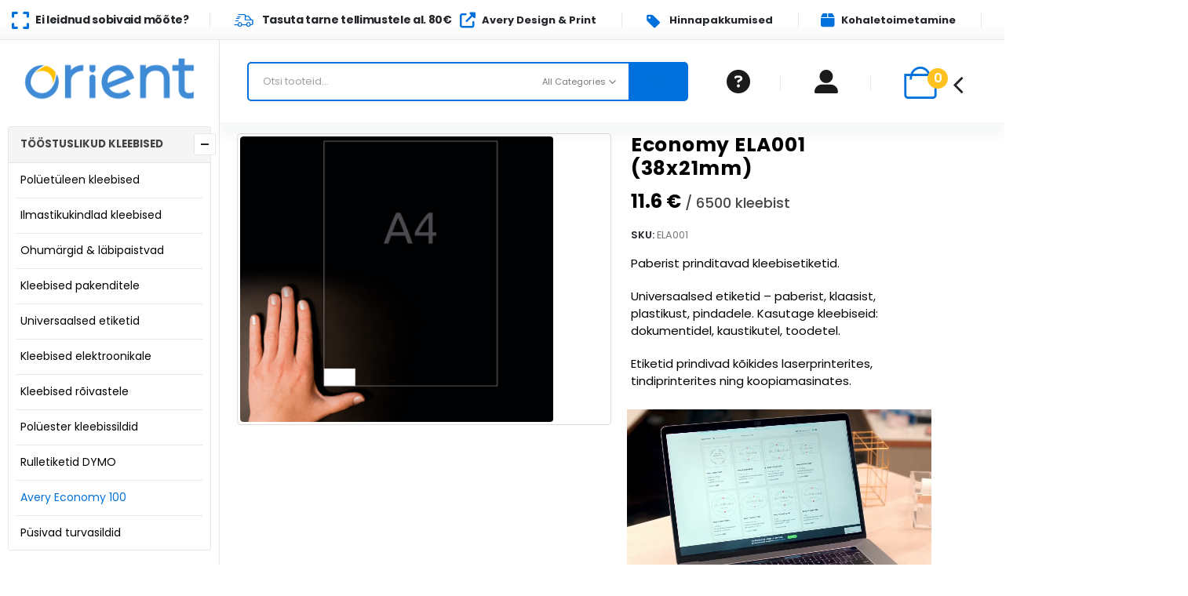

--- FILE ---
content_type: text/html; charset=UTF-8
request_url: https://zweckform.ee/tooted/avery-economy-europe-100/ela001-38x212mm/
body_size: 40296
content:
<!DOCTYPE html>
<html  lang="en-US">
<head>
<meta http-equiv="X-UA-Compatible" content="IE=edge" />
<meta http-equiv="Content-Type" content="text/html; charset=UTF-8" />
<meta name="viewport" content="width=device-width, initial-scale=1, minimum-scale=1" />
<link rel="profile" href="https://gmpg.org/xfn/11" />
<link rel="pingback" href="https://zweckform.ee/xmlrpc.php" />
<meta name='robots' content='index, follow, max-image-preview:large, max-snippet:-1, max-video-preview:-1' />
<style>img:is([sizes="auto" i], [sizes^="auto," i]) { contain-intrinsic-size: 3000px 1500px }</style>
<script type="text/javascript">
(function() {
var pvData = {"source":"Direct","referrer":"Direct","visitor_type":"logged out","visitor_login_status":"logged out","visitor_id":0,"page_title":"Avery Economy Europe \u00bb Zweckform.ee \u00bb Kleebisetiketid &amp; sildid","post_type":"product","post_type_with_prefix":"single product","post_categories":"","post_tags":"","post_author":"admin","post_full_date":"18\/04\/2021","post_year":"2021","post_month":"04","post_day":"18","is_front_page":0,"is_home":1,"search_query":"","search_results_count":0};
var body = {
url: encodeURIComponent(window.location.href),
referrer: encodeURIComponent(document.referrer)
};
function makePostRequest(e,t){var n=[];if(t.body){for(var o in t.body)n.push(encodeURIComponent(o)+"="+encodeURIComponent(t.body[o]));t.body=n.join("&")}return window.fetch?new Promise(n=>{var o={method:"POST",headers:{"Content-Type":"application/x-www-form-urlencoded"},redirect:"follow",body:{},...t};window.fetch(e,o).then(e=>{n(e.text())})}):new Promise(t=>{var o;"undefined"==typeof XMLHttpRequest&&t(null),(o=new XMLHttpRequest).open("POST",e,!0),o.onreadystatechange=function(){4==o.readyState&&200==o.status&&t(o.responseText)},o.setRequestHeader("Content-type","application/x-www-form-urlencoded"),o.send(n.join("&"))})}
function observeAjaxCartActions(e){new PerformanceObserver(function(t){for(var n=t.getEntries(),r=0;r<n.length;r++)["xmlhttprequest","fetch"].includes(n[r].initiatorType)&&['=get_refreshed_fragments', 'add_to_cart'].some(p => n[r].name.includes(p))&&fetchCart(e)}).observe({entryTypes:["resource"]})};
function fetchCart(adapter) {
makePostRequest("//zweckform.ee/index.php?plugin=optimonk&action=cartData", { body })
.then((response) => {
var data = JSON.parse(response);
setCartData(data, adapter);
})
}
function setCartData(cartData, adapter) {
Object.keys(cartData.avs).forEach((key, value) => {
adapter.attr(`wp_${key}`, cartData.avs[key]);
})
}
function setAssocData(assocData, adapter) {
Object.keys(assocData).forEach((key) => {
adapter.attr(`wp_${key}`, assocData[key]);
})
}
var RuleHandler = {
hasVisitorCartRules: (campaignMeta) => {
return !!(campaignMeta.rules.visitorCart || campaignMeta.rules.visitorCartRevamp || campaignMeta.rules.visitorCartV3);
},
hasVisitorAttributeRule: (campaignMeta) => {
return !!campaignMeta.rules.visitorAttribute;
}
}
document.querySelector('html').addEventListener('optimonk#embedded-campaigns-init', function(e) {
var campaignsData = e.parameters;
if (!campaignsData.length) {
return;
}
var adapter = window.OptiMonkEmbedded.Visitor.createAdapter();
var hasCartRule = false;
var hasAttributeRule = false;
campaignsData.forEach((campaignMetaData) => {
hasCartRule = hasCartRule || RuleHandler.hasVisitorCartRules(campaignMetaData);
hasAttributeRule = hasAttributeRule || RuleHandler.hasVisitorAttributeRule(campaignMetaData);
});
setAssocData(pvData, adapter);
if (hasCartRule) {
observeAjaxCartActions(adapter);
fetchCart(adapter);
}
if (hasAttributeRule) {
makePostRequest("//zweckform.ee/index.php?plugin=optimonk&action=productData", { body })
.then((response) => {
var data = JSON.parse(response);
setAssocData(data, adapter);
})
}
});
document.querySelector('html').addEventListener('optimonk#campaigns_initialized', function () {
if (!OptiMonk.campaigns) {
return;
}
var adapter = window.OptiMonk.Visitor.createAdapter();
setAssocData(pvData, adapter);
if (OptiMonk.campaigns.filter(campaign => campaign.hasVisitorAttributeRules()).length) {
makePostRequest("//zweckform.ee/index.php?plugin=optimonk&action=productData", { body })
.then((response) => {
var data = JSON.parse(response);
setAssocData(data, adapter);
});
}
});
}());
window.WooDataForOM = {
"shop": {
"pluginVersion": "2.1.4",
"platform": "woocommerce",
"cartUrl": "https://zweckform.ee/ostukorv/"
},
"page": {
"postId": 9119,
"postType": "product"
},
"product": {
"id": 9119,
"name": "Economy ELA001 (38x21mm)",
"sku": "ELA001",
"price": "13.9",
"stock": null,
"categories": "Avery Economy Europe 100",
"category_ids": [
243
],
"tags": "Avery Economy Europe 100",
"is_in_stock": true
},
"order": null,
"category": null
};
let hasCampaignsBeforeLoadTriggered = false;
document.querySelector('html').addEventListener('optimonk#campaigns-before-load', () => {
if (hasCampaignsBeforeLoadTriggered) return;
hasCampaignsBeforeLoadTriggered = true;
function setAssocData(assocData, adapter) {
Object.keys(assocData).forEach((key) => {
adapter.attr(`wp_${key}`, assocData[key]);
})
}
function triggerEvent(element, eventName, parameters) {
let event;
if (document.createEvent) {
event = document.createEvent('HTMLEvents');
event.initEvent(eventName, true, true);
} else if (document.createEventObject) {
event = document.createEventObject();
event.eventType = eventName;
}
event.eventName = eventName;
event.parameters = parameters || {};
if (element.dispatchEvent) {
element.dispatchEvent(event);
} else if (element.fireEvent) {
element.fireEvent(`on${event.eventType}`, event);
} else if (element[eventName]) {
element[eventName]();
} else if (element[`on${eventName}`]) {
element[`on${eventName}`]();
}
};
var adapter = OptiMonkEmbedded.Visitor.createAdapter();
var orderData = null;
if (orderData) {
setAssocData(orderData, adapter);
}
console.log('[OM-plugin] visitor attributes updated');
console.log('[OM-plugin] triggered event: optimonk#wc-attributes-updated');
triggerEvent(document.querySelector('html'), 'optimonk#wc-attributes-updated');
});
if (window.WooDataForOM) {
console.log('[OM-plugin] varibles inserted (window.WooDataForOM)');
}
</script>
<script type="text/javascript" src="https://onsite.optimonk.com/script.js?account=135927" async></script>
<!-- This site is optimized with the Yoast SEO plugin v26.7 - https://yoast.com/wordpress/plugins/seo/ -->
<title>Avery Economy Europe » Zweckform.ee » Kleebisetiketid &amp; sildid</title>
<meta name="description" content="Etiketid ja sildid, etiketid riietele, etiketid hoidistele, etiketid mööblile, kleebised klaasile, etiketid purkidele, värvilised kleebised." />
<link rel="canonical" href="https://zweckform.ee/tooted/avery-economy-europe-100/ela001-38x212mm/" />
<meta property="og:locale" content="en_US" />
<meta property="og:type" content="article" />
<meta property="og:title" content="Avery Economy Europe » Zweckform.ee » Kleebisetiketid &amp; sildid" />
<meta property="og:description" content="Etiketid ja sildid, etiketid riietele, etiketid hoidistele, etiketid mööblile, kleebised klaasile, etiketid purkidele, värvilised kleebised." />
<meta property="og:url" content="https://zweckform.ee/tooted/avery-economy-europe-100/ela001-38x212mm/" />
<meta property="og:site_name" content="Zweckform.ee" />
<meta property="article:modified_time" content="2023-11-26T14:58:12+00:00" />
<meta property="og:image" content="https://zweckform.ee/wp-content/uploads/2021/04/Etiketid-Zweckform.ee-6121.png" />
<meta property="og:image:width" content="369" />
<meta property="og:image:height" content="337" />
<meta property="og:image:type" content="image/png" />
<meta name="twitter:card" content="summary_large_image" />
<script type="application/ld+json" class="yoast-schema-graph">{"@context":"https://schema.org","@graph":[{"@type":"WebPage","@id":"https://zweckform.ee/tooted/avery-economy-europe-100/ela001-38x212mm/","url":"https://zweckform.ee/tooted/avery-economy-europe-100/ela001-38x212mm/","name":"Avery Economy Europe » Zweckform.ee » Kleebisetiketid & sildid","isPartOf":{"@id":"https://zweckform.ee/#website"},"primaryImageOfPage":{"@id":"https://zweckform.ee/tooted/avery-economy-europe-100/ela001-38x212mm/#primaryimage"},"image":{"@id":"https://zweckform.ee/tooted/avery-economy-europe-100/ela001-38x212mm/#primaryimage"},"thumbnailUrl":"https://zweckform.ee/wp-content/uploads/2021/04/Etiketid-Zweckform.ee-6121.png","datePublished":"2021-04-18T11:29:43+00:00","dateModified":"2023-11-26T14:58:12+00:00","description":"Etiketid ja sildid, etiketid riietele, etiketid hoidistele, etiketid mööblile, kleebised klaasile, etiketid purkidele, värvilised kleebised.","breadcrumb":{"@id":"https://zweckform.ee/tooted/avery-economy-europe-100/ela001-38x212mm/#breadcrumb"},"inLanguage":"en-US","potentialAction":[{"@type":"ReadAction","target":["https://zweckform.ee/tooted/avery-economy-europe-100/ela001-38x212mm/"]}]},{"@type":"ImageObject","inLanguage":"en-US","@id":"https://zweckform.ee/tooted/avery-economy-europe-100/ela001-38x212mm/#primaryimage","url":"https://zweckform.ee/wp-content/uploads/2021/04/Etiketid-Zweckform.ee-6121.png","contentUrl":"https://zweckform.ee/wp-content/uploads/2021/04/Etiketid-Zweckform.ee-6121.png","width":369,"height":337,"caption":"Etiketid » Zweckform.ee"},{"@type":"BreadcrumbList","@id":"https://zweckform.ee/tooted/avery-economy-europe-100/ela001-38x212mm/#breadcrumb","itemListElement":[{"@type":"ListItem","position":1,"name":"Esileht »","item":"https://zweckform.ee/"},{"@type":"ListItem","position":2,"name":"Pood","item":"https://zweckform.ee/tooted/"},{"@type":"ListItem","position":3,"name":"Economy ELA001 (38x21mm)"}]},{"@type":"WebSite","@id":"https://zweckform.ee/#website","url":"https://zweckform.ee/","name":"Zweckform.ee","description":"Avery Zweckform","potentialAction":[{"@type":"SearchAction","target":{"@type":"EntryPoint","urlTemplate":"https://zweckform.ee/?s={search_term_string}"},"query-input":{"@type":"PropertyValueSpecification","valueRequired":true,"valueName":"search_term_string"}}],"inLanguage":"en-US"}]}</script>
<!-- / Yoast SEO plugin. -->
<link rel='dns-prefetch' href='//www.google.com' />
<link rel='dns-prefetch' href='//fonts.googleapis.com' />
<link rel='dns-prefetch' href='//www.googletagmanager.com' />
<link rel="alternate" type="application/rss+xml" title="Zweckform.ee &raquo; Feed" href="https://zweckform.ee/feed/" />
<link rel="alternate" type="application/rss+xml" title="Zweckform.ee &raquo; Comments Feed" href="https://zweckform.ee/comments/feed/" />
<link rel="shortcut icon" href="//zweckform.ee/wp-content/uploads/2021/04/1200px-Avery_Dennison_logo.svg_.png" type="image/x-icon" />
<link rel="apple-touch-icon" href="//zweckform.ee/wp-content/uploads/2021/04/1200px-Avery_Dennison_logo.svg_.png" />
<link rel="apple-touch-icon" sizes="120x120" href="//zweckform.ee/wp-content/uploads/2021/04/1200px-Avery_Dennison_logo.svg_.png" />
<link rel="apple-touch-icon" sizes="76x76" href="//zweckform.ee/wp-content/uploads/2021/04/1200px-Avery_Dennison_logo.svg_.png" />
<link rel="apple-touch-icon" sizes="152x152" href="//zweckform.ee/wp-content/uploads/2021/04/1200px-Avery_Dennison_logo.svg_.png" />
<script>
window._wpemojiSettings = {"baseUrl":"https:\/\/s.w.org\/images\/core\/emoji\/15.0.3\/72x72\/","ext":".png","svgUrl":"https:\/\/s.w.org\/images\/core\/emoji\/15.0.3\/svg\/","svgExt":".svg","source":{"concatemoji":"https:\/\/zweckform.ee\/wp-includes\/js\/wp-emoji-release.min.js?ver=6.7.4"}};
/*! This file is auto-generated */
!function(i,n){var o,s,e;function c(e){try{var t={supportTests:e,timestamp:(new Date).valueOf()};sessionStorage.setItem(o,JSON.stringify(t))}catch(e){}}function p(e,t,n){e.clearRect(0,0,e.canvas.width,e.canvas.height),e.fillText(t,0,0);var t=new Uint32Array(e.getImageData(0,0,e.canvas.width,e.canvas.height).data),r=(e.clearRect(0,0,e.canvas.width,e.canvas.height),e.fillText(n,0,0),new Uint32Array(e.getImageData(0,0,e.canvas.width,e.canvas.height).data));return t.every(function(e,t){return e===r[t]})}function u(e,t,n){switch(t){case"flag":return n(e,"\ud83c\udff3\ufe0f\u200d\u26a7\ufe0f","\ud83c\udff3\ufe0f\u200b\u26a7\ufe0f")?!1:!n(e,"\ud83c\uddfa\ud83c\uddf3","\ud83c\uddfa\u200b\ud83c\uddf3")&&!n(e,"\ud83c\udff4\udb40\udc67\udb40\udc62\udb40\udc65\udb40\udc6e\udb40\udc67\udb40\udc7f","\ud83c\udff4\u200b\udb40\udc67\u200b\udb40\udc62\u200b\udb40\udc65\u200b\udb40\udc6e\u200b\udb40\udc67\u200b\udb40\udc7f");case"emoji":return!n(e,"\ud83d\udc26\u200d\u2b1b","\ud83d\udc26\u200b\u2b1b")}return!1}function f(e,t,n){var r="undefined"!=typeof WorkerGlobalScope&&self instanceof WorkerGlobalScope?new OffscreenCanvas(300,150):i.createElement("canvas"),a=r.getContext("2d",{willReadFrequently:!0}),o=(a.textBaseline="top",a.font="600 32px Arial",{});return e.forEach(function(e){o[e]=t(a,e,n)}),o}function t(e){var t=i.createElement("script");t.src=e,t.defer=!0,i.head.appendChild(t)}"undefined"!=typeof Promise&&(o="wpEmojiSettingsSupports",s=["flag","emoji"],n.supports={everything:!0,everythingExceptFlag:!0},e=new Promise(function(e){i.addEventListener("DOMContentLoaded",e,{once:!0})}),new Promise(function(t){var n=function(){try{var e=JSON.parse(sessionStorage.getItem(o));if("object"==typeof e&&"number"==typeof e.timestamp&&(new Date).valueOf()<e.timestamp+604800&&"object"==typeof e.supportTests)return e.supportTests}catch(e){}return null}();if(!n){if("undefined"!=typeof Worker&&"undefined"!=typeof OffscreenCanvas&&"undefined"!=typeof URL&&URL.createObjectURL&&"undefined"!=typeof Blob)try{var e="postMessage("+f.toString()+"("+[JSON.stringify(s),u.toString(),p.toString()].join(",")+"));",r=new Blob([e],{type:"text/javascript"}),a=new Worker(URL.createObjectURL(r),{name:"wpTestEmojiSupports"});return void(a.onmessage=function(e){c(n=e.data),a.terminate(),t(n)})}catch(e){}c(n=f(s,u,p))}t(n)}).then(function(e){for(var t in e)n.supports[t]=e[t],n.supports.everything=n.supports.everything&&n.supports[t],"flag"!==t&&(n.supports.everythingExceptFlag=n.supports.everythingExceptFlag&&n.supports[t]);n.supports.everythingExceptFlag=n.supports.everythingExceptFlag&&!n.supports.flag,n.DOMReady=!1,n.readyCallback=function(){n.DOMReady=!0}}).then(function(){return e}).then(function(){var e;n.supports.everything||(n.readyCallback(),(e=n.source||{}).concatemoji?t(e.concatemoji):e.wpemoji&&e.twemoji&&(t(e.twemoji),t(e.wpemoji)))}))}((window,document),window._wpemojiSettings);
</script>
<!-- <link rel='stylesheet' id='porto-sp-attr-table-css' href='https://zweckform.ee/wp-content/plugins/porto-functionality/shortcodes//assets/cp-attribute-table/attribute-table.css?ver=3.1.13' media='all' /> -->
<!-- <link rel='stylesheet' id='berocket_aapf_widget-style-css' href='https://zweckform.ee/wp-content/plugins/woocommerce-ajax-filters/assets/frontend/css/fullmain.min.css?ver=3.1.9.6' media='all' /> -->
<link rel="stylesheet" type="text/css" href="//zweckform.ee/wp-content/cache/wpfc-minified/d4w0k7ni/7tymt.css" media="all"/>
<style id='wp-emoji-styles-inline-css'>
img.wp-smiley, img.emoji {
display: inline !important;
border: none !important;
box-shadow: none !important;
height: 1em !important;
width: 1em !important;
margin: 0 0.07em !important;
vertical-align: -0.1em !important;
background: none !important;
padding: 0 !important;
}
</style>
<!-- <link rel='stylesheet' id='wp-block-library-css' href='https://zweckform.ee/wp-includes/css/dist/block-library/style.min.css?ver=6.7.4' media='all' /> -->
<link rel="stylesheet" type="text/css" href="//zweckform.ee/wp-content/cache/wpfc-minified/lmqawaly/7tymt.css" media="all"/>
<style id='wp-block-library-theme-inline-css'>
.wp-block-audio :where(figcaption){color:#555;font-size:13px;text-align:center}.is-dark-theme .wp-block-audio :where(figcaption){color:#ffffffa6}.wp-block-audio{margin:0 0 1em}.wp-block-code{border:1px solid #ccc;border-radius:4px;font-family:Menlo,Consolas,monaco,monospace;padding:.8em 1em}.wp-block-embed :where(figcaption){color:#555;font-size:13px;text-align:center}.is-dark-theme .wp-block-embed :where(figcaption){color:#ffffffa6}.wp-block-embed{margin:0 0 1em}.blocks-gallery-caption{color:#555;font-size:13px;text-align:center}.is-dark-theme .blocks-gallery-caption{color:#ffffffa6}:root :where(.wp-block-image figcaption){color:#555;font-size:13px;text-align:center}.is-dark-theme :root :where(.wp-block-image figcaption){color:#ffffffa6}.wp-block-image{margin:0 0 1em}.wp-block-pullquote{border-bottom:4px solid;border-top:4px solid;color:currentColor;margin-bottom:1.75em}.wp-block-pullquote cite,.wp-block-pullquote footer,.wp-block-pullquote__citation{color:currentColor;font-size:.8125em;font-style:normal;text-transform:uppercase}.wp-block-quote{border-left:.25em solid;margin:0 0 1.75em;padding-left:1em}.wp-block-quote cite,.wp-block-quote footer{color:currentColor;font-size:.8125em;font-style:normal;position:relative}.wp-block-quote:where(.has-text-align-right){border-left:none;border-right:.25em solid;padding-left:0;padding-right:1em}.wp-block-quote:where(.has-text-align-center){border:none;padding-left:0}.wp-block-quote.is-large,.wp-block-quote.is-style-large,.wp-block-quote:where(.is-style-plain){border:none}.wp-block-search .wp-block-search__label{font-weight:700}.wp-block-search__button{border:1px solid #ccc;padding:.375em .625em}:where(.wp-block-group.has-background){padding:1.25em 2.375em}.wp-block-separator.has-css-opacity{opacity:.4}.wp-block-separator{border:none;border-bottom:2px solid;margin-left:auto;margin-right:auto}.wp-block-separator.has-alpha-channel-opacity{opacity:1}.wp-block-separator:not(.is-style-wide):not(.is-style-dots){width:100px}.wp-block-separator.has-background:not(.is-style-dots){border-bottom:none;height:1px}.wp-block-separator.has-background:not(.is-style-wide):not(.is-style-dots){height:2px}.wp-block-table{margin:0 0 1em}.wp-block-table td,.wp-block-table th{word-break:normal}.wp-block-table :where(figcaption){color:#555;font-size:13px;text-align:center}.is-dark-theme .wp-block-table :where(figcaption){color:#ffffffa6}.wp-block-video :where(figcaption){color:#555;font-size:13px;text-align:center}.is-dark-theme .wp-block-video :where(figcaption){color:#ffffffa6}.wp-block-video{margin:0 0 1em}:root :where(.wp-block-template-part.has-background){margin-bottom:0;margin-top:0;padding:1.25em 2.375em}
</style>
<style id='classic-theme-styles-inline-css'>
/*! This file is auto-generated */
.wp-block-button__link{color:#fff;background-color:#32373c;border-radius:9999px;box-shadow:none;text-decoration:none;padding:calc(.667em + 2px) calc(1.333em + 2px);font-size:1.125em}.wp-block-file__button{background:#32373c;color:#fff;text-decoration:none}
</style>
<style id='global-styles-inline-css'>
:root{--wp--preset--aspect-ratio--square: 1;--wp--preset--aspect-ratio--4-3: 4/3;--wp--preset--aspect-ratio--3-4: 3/4;--wp--preset--aspect-ratio--3-2: 3/2;--wp--preset--aspect-ratio--2-3: 2/3;--wp--preset--aspect-ratio--16-9: 16/9;--wp--preset--aspect-ratio--9-16: 9/16;--wp--preset--color--black: #000000;--wp--preset--color--cyan-bluish-gray: #abb8c3;--wp--preset--color--white: #ffffff;--wp--preset--color--pale-pink: #f78da7;--wp--preset--color--vivid-red: #cf2e2e;--wp--preset--color--luminous-vivid-orange: #ff6900;--wp--preset--color--luminous-vivid-amber: #fcb900;--wp--preset--color--light-green-cyan: #7bdcb5;--wp--preset--color--vivid-green-cyan: #00d084;--wp--preset--color--pale-cyan-blue: #8ed1fc;--wp--preset--color--vivid-cyan-blue: #0693e3;--wp--preset--color--vivid-purple: #9b51e0;--wp--preset--color--primary: var(--porto-primary-color);--wp--preset--color--secondary: var(--porto-secondary-color);--wp--preset--color--tertiary: var(--porto-tertiary-color);--wp--preset--color--quaternary: var(--porto-quaternary-color);--wp--preset--color--dark: var(--porto-dark-color);--wp--preset--color--light: var(--porto-light-color);--wp--preset--color--primary-hover: var(--porto-primary-light-5);--wp--preset--gradient--vivid-cyan-blue-to-vivid-purple: linear-gradient(135deg,rgba(6,147,227,1) 0%,rgb(155,81,224) 100%);--wp--preset--gradient--light-green-cyan-to-vivid-green-cyan: linear-gradient(135deg,rgb(122,220,180) 0%,rgb(0,208,130) 100%);--wp--preset--gradient--luminous-vivid-amber-to-luminous-vivid-orange: linear-gradient(135deg,rgba(252,185,0,1) 0%,rgba(255,105,0,1) 100%);--wp--preset--gradient--luminous-vivid-orange-to-vivid-red: linear-gradient(135deg,rgba(255,105,0,1) 0%,rgb(207,46,46) 100%);--wp--preset--gradient--very-light-gray-to-cyan-bluish-gray: linear-gradient(135deg,rgb(238,238,238) 0%,rgb(169,184,195) 100%);--wp--preset--gradient--cool-to-warm-spectrum: linear-gradient(135deg,rgb(74,234,220) 0%,rgb(151,120,209) 20%,rgb(207,42,186) 40%,rgb(238,44,130) 60%,rgb(251,105,98) 80%,rgb(254,248,76) 100%);--wp--preset--gradient--blush-light-purple: linear-gradient(135deg,rgb(255,206,236) 0%,rgb(152,150,240) 100%);--wp--preset--gradient--blush-bordeaux: linear-gradient(135deg,rgb(254,205,165) 0%,rgb(254,45,45) 50%,rgb(107,0,62) 100%);--wp--preset--gradient--luminous-dusk: linear-gradient(135deg,rgb(255,203,112) 0%,rgb(199,81,192) 50%,rgb(65,88,208) 100%);--wp--preset--gradient--pale-ocean: linear-gradient(135deg,rgb(255,245,203) 0%,rgb(182,227,212) 50%,rgb(51,167,181) 100%);--wp--preset--gradient--electric-grass: linear-gradient(135deg,rgb(202,248,128) 0%,rgb(113,206,126) 100%);--wp--preset--gradient--midnight: linear-gradient(135deg,rgb(2,3,129) 0%,rgb(40,116,252) 100%);--wp--preset--font-size--small: 13px;--wp--preset--font-size--medium: 20px;--wp--preset--font-size--large: 36px;--wp--preset--font-size--x-large: 42px;--wp--preset--spacing--20: 0.44rem;--wp--preset--spacing--30: 0.67rem;--wp--preset--spacing--40: 1rem;--wp--preset--spacing--50: 1.5rem;--wp--preset--spacing--60: 2.25rem;--wp--preset--spacing--70: 3.38rem;--wp--preset--spacing--80: 5.06rem;--wp--preset--shadow--natural: 6px 6px 9px rgba(0, 0, 0, 0.2);--wp--preset--shadow--deep: 12px 12px 50px rgba(0, 0, 0, 0.4);--wp--preset--shadow--sharp: 6px 6px 0px rgba(0, 0, 0, 0.2);--wp--preset--shadow--outlined: 6px 6px 0px -3px rgba(255, 255, 255, 1), 6px 6px rgba(0, 0, 0, 1);--wp--preset--shadow--crisp: 6px 6px 0px rgba(0, 0, 0, 1);}:where(.is-layout-flex){gap: 0.5em;}:where(.is-layout-grid){gap: 0.5em;}body .is-layout-flex{display: flex;}.is-layout-flex{flex-wrap: wrap;align-items: center;}.is-layout-flex > :is(*, div){margin: 0;}body .is-layout-grid{display: grid;}.is-layout-grid > :is(*, div){margin: 0;}:where(.wp-block-columns.is-layout-flex){gap: 2em;}:where(.wp-block-columns.is-layout-grid){gap: 2em;}:where(.wp-block-post-template.is-layout-flex){gap: 1.25em;}:where(.wp-block-post-template.is-layout-grid){gap: 1.25em;}.has-black-color{color: var(--wp--preset--color--black) !important;}.has-cyan-bluish-gray-color{color: var(--wp--preset--color--cyan-bluish-gray) !important;}.has-white-color{color: var(--wp--preset--color--white) !important;}.has-pale-pink-color{color: var(--wp--preset--color--pale-pink) !important;}.has-vivid-red-color{color: var(--wp--preset--color--vivid-red) !important;}.has-luminous-vivid-orange-color{color: var(--wp--preset--color--luminous-vivid-orange) !important;}.has-luminous-vivid-amber-color{color: var(--wp--preset--color--luminous-vivid-amber) !important;}.has-light-green-cyan-color{color: var(--wp--preset--color--light-green-cyan) !important;}.has-vivid-green-cyan-color{color: var(--wp--preset--color--vivid-green-cyan) !important;}.has-pale-cyan-blue-color{color: var(--wp--preset--color--pale-cyan-blue) !important;}.has-vivid-cyan-blue-color{color: var(--wp--preset--color--vivid-cyan-blue) !important;}.has-vivid-purple-color{color: var(--wp--preset--color--vivid-purple) !important;}.has-black-background-color{background-color: var(--wp--preset--color--black) !important;}.has-cyan-bluish-gray-background-color{background-color: var(--wp--preset--color--cyan-bluish-gray) !important;}.has-white-background-color{background-color: var(--wp--preset--color--white) !important;}.has-pale-pink-background-color{background-color: var(--wp--preset--color--pale-pink) !important;}.has-vivid-red-background-color{background-color: var(--wp--preset--color--vivid-red) !important;}.has-luminous-vivid-orange-background-color{background-color: var(--wp--preset--color--luminous-vivid-orange) !important;}.has-luminous-vivid-amber-background-color{background-color: var(--wp--preset--color--luminous-vivid-amber) !important;}.has-light-green-cyan-background-color{background-color: var(--wp--preset--color--light-green-cyan) !important;}.has-vivid-green-cyan-background-color{background-color: var(--wp--preset--color--vivid-green-cyan) !important;}.has-pale-cyan-blue-background-color{background-color: var(--wp--preset--color--pale-cyan-blue) !important;}.has-vivid-cyan-blue-background-color{background-color: var(--wp--preset--color--vivid-cyan-blue) !important;}.has-vivid-purple-background-color{background-color: var(--wp--preset--color--vivid-purple) !important;}.has-black-border-color{border-color: var(--wp--preset--color--black) !important;}.has-cyan-bluish-gray-border-color{border-color: var(--wp--preset--color--cyan-bluish-gray) !important;}.has-white-border-color{border-color: var(--wp--preset--color--white) !important;}.has-pale-pink-border-color{border-color: var(--wp--preset--color--pale-pink) !important;}.has-vivid-red-border-color{border-color: var(--wp--preset--color--vivid-red) !important;}.has-luminous-vivid-orange-border-color{border-color: var(--wp--preset--color--luminous-vivid-orange) !important;}.has-luminous-vivid-amber-border-color{border-color: var(--wp--preset--color--luminous-vivid-amber) !important;}.has-light-green-cyan-border-color{border-color: var(--wp--preset--color--light-green-cyan) !important;}.has-vivid-green-cyan-border-color{border-color: var(--wp--preset--color--vivid-green-cyan) !important;}.has-pale-cyan-blue-border-color{border-color: var(--wp--preset--color--pale-cyan-blue) !important;}.has-vivid-cyan-blue-border-color{border-color: var(--wp--preset--color--vivid-cyan-blue) !important;}.has-vivid-purple-border-color{border-color: var(--wp--preset--color--vivid-purple) !important;}.has-vivid-cyan-blue-to-vivid-purple-gradient-background{background: var(--wp--preset--gradient--vivid-cyan-blue-to-vivid-purple) !important;}.has-light-green-cyan-to-vivid-green-cyan-gradient-background{background: var(--wp--preset--gradient--light-green-cyan-to-vivid-green-cyan) !important;}.has-luminous-vivid-amber-to-luminous-vivid-orange-gradient-background{background: var(--wp--preset--gradient--luminous-vivid-amber-to-luminous-vivid-orange) !important;}.has-luminous-vivid-orange-to-vivid-red-gradient-background{background: var(--wp--preset--gradient--luminous-vivid-orange-to-vivid-red) !important;}.has-very-light-gray-to-cyan-bluish-gray-gradient-background{background: var(--wp--preset--gradient--very-light-gray-to-cyan-bluish-gray) !important;}.has-cool-to-warm-spectrum-gradient-background{background: var(--wp--preset--gradient--cool-to-warm-spectrum) !important;}.has-blush-light-purple-gradient-background{background: var(--wp--preset--gradient--blush-light-purple) !important;}.has-blush-bordeaux-gradient-background{background: var(--wp--preset--gradient--blush-bordeaux) !important;}.has-luminous-dusk-gradient-background{background: var(--wp--preset--gradient--luminous-dusk) !important;}.has-pale-ocean-gradient-background{background: var(--wp--preset--gradient--pale-ocean) !important;}.has-electric-grass-gradient-background{background: var(--wp--preset--gradient--electric-grass) !important;}.has-midnight-gradient-background{background: var(--wp--preset--gradient--midnight) !important;}.has-small-font-size{font-size: var(--wp--preset--font-size--small) !important;}.has-medium-font-size{font-size: var(--wp--preset--font-size--medium) !important;}.has-large-font-size{font-size: var(--wp--preset--font-size--large) !important;}.has-x-large-font-size{font-size: var(--wp--preset--font-size--x-large) !important;}
:where(.wp-block-post-template.is-layout-flex){gap: 1.25em;}:where(.wp-block-post-template.is-layout-grid){gap: 1.25em;}
:where(.wp-block-columns.is-layout-flex){gap: 2em;}:where(.wp-block-columns.is-layout-grid){gap: 2em;}
:root :where(.wp-block-pullquote){font-size: 1.5em;line-height: 1.6;}
</style>
<!-- <link rel='stylesheet' id='contact-form-7-css' href='https://zweckform.ee/wp-content/plugins/contact-form-7/includes/css/styles.css?ver=6.1.4' media='all' /> -->
<!-- <link rel='stylesheet' id='cookie-law-info-css' href='https://zweckform.ee/wp-content/plugins/cookie-law-info/legacy/public/css/cookie-law-info-public.css?ver=3.3.9.1' media='all' /> -->
<!-- <link rel='stylesheet' id='cookie-law-info-gdpr-css' href='https://zweckform.ee/wp-content/plugins/cookie-law-info/legacy/public/css/cookie-law-info-gdpr.css?ver=3.3.9.1' media='all' /> -->
<link rel="stylesheet" type="text/css" href="//zweckform.ee/wp-content/cache/wpfc-minified/335ee0ca/7tymt.css" media="all"/>
<style id='woocommerce-inline-inline-css'>
.woocommerce form .form-row .required { visibility: visible; }
</style>
<!-- <link rel='stylesheet' id='wcz-frontend-css' href='https://zweckform.ee/wp-content/plugins/woocustomizer/assets/css/frontend.css?ver=2.6.3' media='all' /> -->
<!-- <link rel='stylesheet' id='montonio-style-css' href='https://zweckform.ee/wp-content/plugins/montonio-for-woocommerce/assets/css/montonio-style.css?ver=9.3.2' media='all' /> -->
<!-- <link rel='stylesheet' id='brands-styles-css' href='https://zweckform.ee/wp-content/plugins/woocommerce/assets/css/brands.css?ver=10.3.7' media='all' /> -->
<!-- <link rel='stylesheet' id='flexible-shipping-free-shipping-css' href='https://zweckform.ee/wp-content/plugins/flexible-shipping/assets/dist/css/free-shipping.css?ver=6.5.3.2' media='all' /> -->
<link rel="stylesheet" type="text/css" href="//zweckform.ee/wp-content/cache/wpfc-minified/8u6or7qx/7tymt.css" media="all"/>
<style id='wcz-customizer-custom-css-inline-css'>
body.post-type-archive-product .woocommerce-breadcrumb{display:none !important;}body.woocommerce form.woocommerce-ordering{display:none !important;}body.woocommerce.wcz-woocommerce ul.products li.product .woocommerce-loop-product__title,
body.wcz-woocommerce .products .product .woocommerce-loop-product__title,
body.wcz-wooblocks ul.wc-block-grid__products li.wc-block-grid__product .wc-block-grid__product-title{font-size:13px !important;}body.woocommerce.wcz-woocommerce ul.products li.product .woocommerce-loop-product__title,
body.wcz-woocommerce .products .product .woocommerce-loop-product__title,
body.wcz-wooblocks ul.wc-block-grid__products li.wc-block-grid__product .wc-block-grid__product-title a{color:#000000 !important;}body.woocommerce.wcz-woocommerce ul.products li.product .price,
body.wcz-woocommerce .products .product .price,
body.wcz-wooblocks ul.wc-block-grid__products li.wc-block-grid__product .wc-block-grid__product-price{font-size:18px !important;}body.woocommerce.wcz-woocommerce ul.products li.product .price,
body.wcz-woocommerce .products .product .price,
body.wcz-wooblocks ul.wc-block-grid__products li.wc-block-grid__product .wc-block-grid__product-price__value,
body.wcz-wooblocks ul.wc-block-grid__products li.wc-block-grid__product .wc-block-grid__product-price ins{color:#000000 !important;}body.wcz-wooblocks ul.wc-block-grid__products li.wc-block-grid__product .wc-block-grid__product-price del{color:rgba(0, 0, 0, 0.45);}body.woocommerce-checkout #payment button#place_order{font-size:16px !important;padding:10px 20px;}
</style>
<!-- <link rel='stylesheet' id='awcfe-frontend-css' href='https://zweckform.ee/wp-content/plugins/checkout-field-editor-and-manager-for-woocommerce/assets/css/frontend.css?ver=3.0.1' media='all' /> -->
<!-- <link rel='stylesheet' id='porto-fs-progress-bar-css' href='https://zweckform.ee/wp-content/themes/porto/inc/lib/woocommerce-shipping-progress-bar/shipping-progress-bar.css?ver=7.1.13' media='all' /> -->
<!-- <link rel='stylesheet' id='porto-css-vars-css' href='https://zweckform.ee/wp-content/uploads/porto_styles/theme_css_vars.css?ver=7.1.13' media='all' /> -->
<link rel="stylesheet" type="text/css" href="//zweckform.ee/wp-content/cache/wpfc-minified/qillqq9s/7tymt.css" media="all"/>
<link rel='stylesheet' id='porto-google-fonts-css' href='//fonts.googleapis.com/css?family=Poppins%3A400%2C500%2C600%2C700%2C800%7COpen+Sans%3A400%2C500%2C600%2C700%2C800&#038;ver=6.7.4' media='all' />
<!-- <link rel='stylesheet' id='elementor-icons-css' href='https://zweckform.ee/wp-content/plugins/elementor/assets/lib/eicons/css/elementor-icons.min.css?ver=5.34.0' media='all' /> -->
<!-- <link rel='stylesheet' id='elementor-frontend-css' href='https://zweckform.ee/wp-content/uploads/elementor/css/custom-frontend.min.css?ver=1723703214' media='all' /> -->
<!-- <link rel='stylesheet' id='swiper-css' href='https://zweckform.ee/wp-content/plugins/elementor/assets/lib/swiper/v8/css/swiper.min.css?ver=8.4.5' media='all' /> -->
<link rel="stylesheet" type="text/css" href="//zweckform.ee/wp-content/cache/wpfc-minified/9j04a1o9/7tymt.css" media="all"/>
<link rel='stylesheet' id='elementor-post-2020-css' href='https://zweckform.ee/wp-content/uploads/elementor/css/post-2020.css?ver=1723703214' media='all' />
<!-- <link rel='stylesheet' id='bootstrap-css' href='https://zweckform.ee/wp-content/uploads/porto_styles/bootstrap.css?ver=7.1.13' media='all' /> -->
<!-- <link rel='stylesheet' id='porto-plugins-css' href='https://zweckform.ee/wp-content/themes/porto/css/plugins.css?ver=7.1.13' media='all' /> -->
<!-- <link rel='stylesheet' id='porto-theme-css' href='https://zweckform.ee/wp-content/themes/porto/css/theme.css?ver=7.1.13' media='all' /> -->
<!-- <link rel='stylesheet' id='porto-shortcodes-css' href='https://zweckform.ee/wp-content/uploads/porto_styles/shortcodes.css?ver=7.1.13' media='all' /> -->
<!-- <link rel='stylesheet' id='porto-theme-shop-css' href='https://zweckform.ee/wp-content/themes/porto/css/theme_shop.css?ver=7.1.13' media='all' /> -->
<!-- <link rel='stylesheet' id='porto-theme-elementor-css' href='https://zweckform.ee/wp-content/themes/porto/css/theme_elementor.css?ver=7.1.13' media='all' /> -->
<!-- <link rel='stylesheet' id='porto-theme-radius-css' href='https://zweckform.ee/wp-content/themes/porto/css/theme_radius.css?ver=7.1.13' media='all' /> -->
<!-- <link rel='stylesheet' id='porto-dynamic-style-css' href='https://zweckform.ee/wp-content/uploads/porto_styles/dynamic_style.css?ver=7.1.13' media='all' /> -->
<!-- <link rel='stylesheet' id='porto-type-builder-css' href='https://zweckform.ee/wp-content/plugins/porto-functionality/builders/assets/type-builder.css?ver=3.1.13' media='all' /> -->
<!-- <link rel='stylesheet' id='porto-sp-layout-css' href='https://zweckform.ee/wp-content/themes/porto/css/theme/shop/single-product/builder.css?ver=7.1.13' media='all' /> -->
<link rel="stylesheet" type="text/css" href="//zweckform.ee/wp-content/cache/wpfc-minified/22usrldf/7u2e0.css" media="all"/>
<link rel='stylesheet' id='elementor-post-573-css' href='https://zweckform.ee/wp-content/uploads/elementor/css/post-573.css?ver=7.1.13' media='all' />
<link rel='stylesheet' id='elementor-post-845-css' href='https://zweckform.ee/wp-content/uploads/elementor/css/post-845.css?ver=7.1.13' media='all' />
<link rel='stylesheet' id='elementor-post-583-css' href='https://zweckform.ee/wp-content/uploads/elementor/css/post-583.css?ver=7.1.13' media='all' />
<link rel='stylesheet' id='elementor-post-863-css' href='https://zweckform.ee/wp-content/uploads/elementor/css/post-863.css?ver=7.1.13' media='all' />
<!-- <link rel='stylesheet' id='porto-style-css' href='https://zweckform.ee/wp-content/themes/porto/style.css?ver=7.1.13' media='all' /> -->
<link rel="stylesheet" type="text/css" href="//zweckform.ee/wp-content/cache/wpfc-minified/96jebqvq/7tyms.css" media="all"/>
<style id='porto-style-inline-css'>
.side-header-narrow-bar-logo{max-width:170px}@media (min-width:992px){}.page-top ul.breadcrumb > li.home{display:inline-block}.page-top ul.breadcrumb > li.home a{position:relative;width:14px;text-indent:-9999px}.page-top ul.breadcrumb > li.home a:after{content:"\e883";font-family:'porto';float:left;text-indent:0}@media (min-width:1500px){.left-sidebar.col-lg-3,.right-sidebar.col-lg-3{width:20%}.main-content.col-lg-9{width:80%}.main-content.col-lg-6{width:60%}}.product-images .img-thumbnail .inner,.product-images .img-thumbnail .inner img{-webkit-transform:none;transform:none}.sticky-product{position:fixed;top:0;left:0;width:100%;z-index:100;background-color:#fff;box-shadow:0 3px 5px rgba(0,0,0,0.08);padding:15px 0}.sticky-product.pos-bottom{top:auto;bottom:0;box-shadow:0 -3px 5px rgba(0,0,0,0.08)}.sticky-product .container{display:-ms-flexbox;display:flex;-ms-flex-align:center;align-items:center;-ms-flex-wrap:wrap;flex-wrap:wrap}.sticky-product .sticky-image{max-width:60px;margin-right:15px}.sticky-product .add-to-cart{-ms-flex:1;flex:1;text-align:right;margin-top:5px}.sticky-product .product-name{font-size:16px;font-weight:600;line-height:inherit;margin-bottom:0}.sticky-product .sticky-detail{line-height:1.5;display:-ms-flexbox;display:flex}.sticky-product .star-rating{margin:5px 15px;font-size:1em}.sticky-product .availability{padding-top:2px}.sticky-product .sticky-detail .price{font-family:Poppins,Open Sans,sans-serif;font-weight:400;margin-bottom:0;font-size:1.3em;line-height:1.5}.sticky-product.pos-top:not(.hide){top:0;opacity:1;visibility:visible;transform:translate3d( 0,0,0 )}.sticky-product.pos-top.scroll-down{opacity:0 !important;visibility:hidden;transform:translate3d( 0,-100%,0 )}.sticky-product.sticky-ready{transition:left .3s,visibility 0.3s,opacity 0.3s,transform 0.3s,top 0.3s ease}@media (max-width:992px){.sticky-product .container{padding-left:var(--porto-grid-gutter-width);padding-right:var(--porto-grid-gutter-width)}}@media (max-width:767px){.sticky-product{display:none}}#header.sticky-header .main-menu > li.menu-item > a,#header.sticky-header .main-menu > li.menu-custom-content a{color:#ffffff}#header .currency-switcher > li.menu-item > a{font-size:11px;font-weight:600;text-transform:uppercase;line-height:1;letter-spacing:.025em;color:#222529}#header .currency-switcher > li.menu-item:hover > a{color:#222529}#header .view-switcher > li.menu-item > a{font-size:11px;font-weight:600;text-transform:uppercase;line-height:1;letter-spacing:.025em;color:#222529}#header .view-switcher > li.menu-item:hover > a{color:#222529}#header .mobile-toggle{font-size:20px;background-color:rgba(255,255,255,0.01);color:#0071dc}#header .searchform{border-width:2px;border-color:#0071dc}#header .searchform-popup .search-toggle:after{border-bottom-color:#0071dc}#header .searchform{border-radius:5px}#header .searchform input{border-radius:5px 0 0 5px}#header .searchform button{border-radius:0 5px 5px 0}#mini-cart .cart-icon{margin-left:10px}#mini-cart .cart-subtotal{font-size:11px;font-weight:500;line-height:18px;letter-spacing:-.05em;color:#777777}#mini-cart .cart-price{font-size:16px;line-height:18px;letter-spacing:0;color:#ffc220}Notice:Undefined index:font_size in G:workwordpressportowp-contentpluginsporto-functionalitybuilderselementsproductwpbstyle-excerpt.php on line 6.custom-font,.custom-font h2{font-family:Segoe Script}.br-round{border-radius:6px}.container-fluid .elementor-top-section{padding-left:20px !important;padding-right:20px !important}@media (min-width:992px){.left-sidebar.col-lg-3{flex:0 0 280px;max-width:280px;border-right:1px solid #e7e7e7}.main-content.col-lg-9{flex:0 0 calc(100% - 280px);max-width:calc(100% - 280px)}.main-content #content,.main-content .page-top.page-header-6{padding:0 22px 0 22px}#main .container-fluid{padding:0}#main .main-content-wrap{margin:0}body:not(.home) .main-content #content,body:not(.home) .main-content #primary{position:sticky;top:20px}.sidebar-menu .wide .popup>.inner{padding:20px}.main-sidebar-menu li.side-menu-sub-title:not(:first-child){margin-top:20px}}@media(max-width:1199px) and (min-width:992px){.main-content #content,.main-content .page-top.page-header-6{padding:0 10px 0 10px}}.main-content .page-top{margin-bottom:1.25rem;border-width:0}.page-top > .container{padding:5px 0;border-bottom:1px solid #e7e7e7}.page-header-7 > .container{border-width:0}.woocommerce-account .page-header-7{margin-bottom:2.5rem}.custom-widget,.custom-widget .sidebar-menu>li.menu-item > a{border-width:0}.custom-widget .widget-title{padding:17.5px 13px !important;font:700 1rem/1 Poppins,sans-serif;letter-spacing:-.01em;text-transform:none;color:#0071dc;background:transparent;border-width:0}.custom-widget.no-icon .widget-title{padding:12px 13px !important}.custom-widget .widget-title .toggle{display:none}.custom-widget .sidebar-menu>.menu-item{min-height:40px}.custom-widget .sidebar-menu>.menu-item:hover,.custom-widget .sidebar-menu .narrow .menu-item:hover > a{background-color:transparent !important}.custom-widget .sidebar-menu .narrow .menu-item:hover > a{text-decoration:underline}#main .custom-widget .sidebar-menu>.menu-item:hover>a{color:#0071dc}#main .custom-widget .sidebar-menu>.menu-item>a{min-height:40px;padding:6px 0;color:#222529;font-weight:600;letter-spacing:-.025em;line-height:25px}.custom-widget .sidebar-menu>.menu-item>a>i{margin-right:0;vertical-align:middle;font-size:28px}#main .custom-widget.no-icon .sidebar-menu>.menu-item>a{margin-left:14px;padding:8px 0;letter-spacing:-0.5px}.sidebar-menu > li.menu-item > .arrow:before{color:#222529 !important}.custom-widget .sidebar-menu > li.menu-item > .arrow{top:-1px;right:11px;font-size:28px}.custom-style-1 .porto-u-heading{margin-bottom:0}.custom-style-1 sup{font-size:33%;font-weight:700;color:#222529;top:-1.2em;margin-right:16px;letter-spacing:-0.03em}.custom-style-1 .sale-wrapper strong{position:relative;margin-left:.5rem;padding-right:.25rem;font-weight:700;color:#fff;z-index:1}.sale-text::before,.custom-style-1 .sale-wrapper strong::before{content:'';position:absolute;top:10px;left:-7px;right:0;bottom:9px;width:2.34722em;background-color:#222529;z-index:-1;transform:rotate(-2deg)}.custom-text-1{font-size:2.5em;right:0;bottom:-0.22em}.custom-text-2{color:#ee8379;font-size:1.625em;right:1.2rem;bottom:0.7rem;transform:rotate(-30deg)}.custom-text-1,.custom-text-3{color:#0071dc;transform:rotate(-30deg)}.custom-text-3{color:#4dae65;font-size:1.601875em;right:1.5em;bottom:-1.1em;letter-spacing:-.1px}.ml-n-3{text-indent:3px}.ml-n-6{text-indent:6px}.mr-n-3{margin-right:-3px}.custom-indent-1{text-indent:-2px}.intro-carousel,.intro-carousel .elementor-section,.intro-carousel .owl-stage-outer,.intro-carousel .owl-stage,.intro-carousel .owl-item,.intro-carousel .porto-ibanner,.intro-carousel img{height:100%}.grid-1,.grid-2,.grid-3{width:auto !important}.intro-section>.elementor-container>.elementor-row{display:block}.d-menu-lg-none > a{display:none !important}.sidebar-menu .wide li.side-menu-sub-title{padding-top:0}.side-menu-sub-title > a > i{display:block;font-size:3.5rem !important;color:#ccc}.side-menu-sub-title > a > i:before{margin:1.5rem 0}.side-menu-sub-title > a{font-size:.875rem !important;color:#222529 !important;padding-top:0 !important;padding-bottom:5px !important}.side-menu-sub-title > a,.sidebar-menu .wide li.sub > a{text-transform:uppercase;font-weight:700}.main-sidebar-menu .inner>.sub-menu{flex-wrap:wrap}.menu-block>a,.menu-block p{display:none !important}.custom-garden-block .menu-block{height:calc( 100% + 20px );padding:20px 20px 0 20px;margin:-20px -20px 0 0;background:#f4f4f4}.menu-section-dark .side-menu-sub-title > a{color:#fff !important}.main-sidebar-menu .wide.menu-section-dark li.menu-item li.menu-item > a{color:#bcbdbd;line-height:20px;text-transform:capitalize;font-weight:400}.main-sidebar-menu .wide li.sub li.menu-item>ul.sub-menu{padding-left:0}.sidebar-menu .wide li.sub li.menu-item>a{margin-left:-18px}.sidebar-menu .wide li.sub > a{margin-left:-10px}@media (max-width:991px){.sidebar-menu .wide .popup,.right-sidebar .sidebar-menu .wide .popup{margin:0 20px}.menu-section-dark .popup>.inner{background-image:none !important}.menu-section-dark .side-menu-sub-title > a{color:#222529 !important}.main-sidebar-menu .wide.menu-section-dark li.menu-item li.menu-item > a{color:#777}}@media(min-width:768px){.intro-section>.elementor-container>.elementor-row{display:grid;grid-template-columns:50% 50%}.grid-1{grid-column-start:1;grid-column-end:3;grid-row-end:1}}@media(min-width:1592px){.page-top .container{max-width:1552px}.intro-section>.elementor-container>.elementor-row{display:grid;grid-template-columns:66.6667% 33.3333%}.grid-1{grid-row-end:3;grid-row-start:1;grid-column-end:2}}.custom-dot .owl-dots .owl-dot{width:18px;height:18px;vertical-align:middle}.custom-dot .owl-nav.disabled+.owl-dots{left:16px;bottom:12px}.custom-dot .owl-dots .owl-dot span{margin:auto;transition:width .3s,height .3s,color .3s;background-color:rgba(34,52,41,0.5)}.custom-dot .owl-dots .owl-dot.active span,.custom-dot .owl-dots .owl-dot:hover span{width:12px;height:12px;background-color:#333}.feature-container .porto-sicon-box{min-height:50px;justify-content:center}.feature-container .porto-icon i{line-height:1.15}.feature-container .porto-carousel{background-color:#f7f7f7;border-radius:6px}.feature-container .owl-stage-outer{margin-right:1px}.porto-products .inline-title{font-size:1.25em;text-transform:capitalize;letter-spacing:-.025em}.porto-products.filter-vertical .product-categories a:before{content:none !important}.porto-products.filter-vertical .products-filter+div{max-width:calc(100% + 20px);flex:0 0 calc(100% + 20px);padding:0;margin:0 -10px}.products-filter{position:absolute;top:3px;left:160px;max-width:none !important;border-width:0 !important}.porto-products.filter-vertical .products-filter li a{padding:1px 11.5px;font-weight:700;letter-spacing:-.015em}.products-filter li a:hover,.products-filter li a:focus,.products-filter li a:active{color:#0071dc}.products-filter li:not(.current) a{color:#222529;transition:color .3s}.products-filter .section-title{display:none}.products-filter .product-categories{display:flex}.porto-products.title-border-bottom>.section-title{padding-bottom:15px}.product-image{border-width:0}.owl-carousel.show-nav-title .owl-nav{right:8px !important;top:-13px;left:auto}.owl-carousel.show-nav-title .owl-nav [class*="owl-"]{font-size:29px !important}ul.products.yith-wcan-loading:after{position:absolute}.filter-vertical .porto-loading-icon{position:absolute !important}.products-slider:not(.category-pos-middle) .owl-stage-outer{margin-left:-10px;margin-right:-10px;padding-left:10px;padding-right:10px}ul.products .category-list{margin-bottom:2px;font-family:"Poppins",sans-serif;letter-spacing:.005em}ul.products li.product-col .price{font-family:"Poppins",sans-serif}ul.products li.product-col h3{margin-bottom:8px;font-family:Poppins,sans-serif;font-weight:600;letter-spacing:.005em}.star-rating{font-size:11.8px;letter-spacing:.07em}.custom-category .products .product-category .thumb-info-title{padding-left:2rem}.custom-category .products .sub-title{text-transform:none;font-size:18px;letter-spacing:-.025em !important;line-height:26px;font-weight:700 !important}.custom-category .products .thumb-info-type{font-size:13px;letter-spacing:-.02em;line-height:22px;text-transform:none}.custom-category .show-nav-title .owl-nav{margin-top:-4px;top:-7px}.custom-heading{position:relative}.custom-heading .porto-u-sub-heading{position:absolute;top:2px;right:6px}.custom-heading i{margin-left:8px;vertical-align:middle;color:#212529;font-size:14px}.custom-heading a{font-weight:700}.custom-special h2 i::before{content:'\e8bf';font:400 26px "porto"}.custom-special-product .elementor-widget-wrap{padding:25px 20px !important;border:2px solid #0071dc;border-radius:6px}.custom-special h2 i{margin-left:0;margin-right:6px}.widget-subscribe > .email{flex:1;margin-right:10px}.widget-subscribe .wpcf7-email{padding:14px 0 14px 17px;font-size:13px;border:2px solid #bebebe}.widget-subscribe .wpcf7-submit{min-width:215px;max-height:53px;font-size:14px;font-weight:600;letter-spacing:-.025em;padding:14px}.custom-subscribe .elementor-widget-wrap{display:flex}.custom-subscribe .custom-contact{flex:1}.custom-subscribe input[type="email"],.custom-subscribe input[type="submit"]{border-radius:6px !important}.error404 .custom-footer{display:none !important}.error404 .custom-logo{border-right-width:0}.error404 .custom-main{box-shadow:0 20px 10px 0 rgba(99,111,113,0.05)}.error404 .custom-box{box-shadow:none}.newsletter-popup-form{max-width:740px;position:relative}.wpcf7 form .wpcf7-response-output{margin:15px 0}.woocommerce-page.archive .sidebar-content{border-width:0}.woocommerce-page.archive .sidebar-content aside.widget{padding:0}.woocommerce-page .sidebar-content .widget-title{font-weight:700;font-size:1rem}@media(max-width:1660px) and (min-width:768px){.custom-banner-2 h2{font-size:2em !important;white-space:nowrap}.custom-banner-2 h4{font-size:1.5em !important}}@media (max-width:1591px){.intro-carousel{margin-bottom:20px !important}.custom-banner-1{font-size:0.75rem !important}.custom-banner-1 .elementor-col-50 .elementor-column-wrap{padding-left:30px !important;padding-right:0 !important}.custom-subscribe .elementor-widget-wrap{flex-direction:column}}@media (max-width:991px){.bgimg-none{background-image:none !important}.d-menu-lg-none > a{display:block !important}.mobile-menu .side-menu-sub-title > a{color:#fff !important}}@media (max-width:767px){.custom-banner-1{background-image:none !important}.custom-banner-1 .col-xl-6{padding-left:10px;padding-right:10px !important}}@media (max-width:576px){.custom-subscribe .porto-sicon-box{flex-direction:column}.custom-subscribe .porto-sicon-default .porto-icon{margin-right:0}}@media (max-width:479px){.intro-carousel .porto-ibanner-layer{left:5% !important;right:5% !important}.products-filter{position:static}.porto-products.title-border-bottom .products-slider.show-nav-title .owl-nav{top:-45px}.custom-special-product .elementor-widget-wrap{padding:25px 10px !important}.widget-subscribe{flex-direction:column;align-items:center}.widget-subscribe .wpcf7-form-control-wrap{width:80%;margin-right:0}.products-slider.show-nav-middle:not(.category-pos-middle) .owl-nav{top:-55px}}
</style>
<!-- <link rel='stylesheet' id='porto-360-gallery-css' href='https://zweckform.ee/wp-content/themes/porto/inc/lib/threesixty/threesixty.css?ver=7.1.13' media='all' /> -->
<!-- <link rel='stylesheet' id='styles-child-css' href='https://zweckform.ee/wp-content/themes/porto-child/style.css?ver=6.7.4' media='all' /> -->
<link rel="stylesheet" type="text/css" href="//zweckform.ee/wp-content/cache/wpfc-minified/9kqolq4o/7u2e0.css" media="all"/>
<link rel='stylesheet' id='google-fonts-1-css' href='https://fonts.googleapis.com/css?family=Poppins%3A100%2C100italic%2C200%2C200italic%2C300%2C300italic%2C400%2C400italic%2C500%2C500italic%2C600%2C600italic%2C700%2C700italic%2C800%2C800italic%2C900%2C900italic%7CRoboto+Slab%3A100%2C100italic%2C200%2C200italic%2C300%2C300italic%2C400%2C400italic%2C500%2C500italic%2C600%2C600italic%2C700%2C700italic%2C800%2C800italic%2C900%2C900italic%7CRoboto%3A100%2C100italic%2C200%2C200italic%2C300%2C300italic%2C400%2C400italic%2C500%2C500italic%2C600%2C600italic%2C700%2C700italic%2C800%2C800italic%2C900%2C900italic&#038;display=auto&#038;ver=6.7.4' media='all' />
<link rel="preconnect" href="https://fonts.gstatic.com/" crossorigin><script type="text/javascript">
window._nslDOMReady = (function () {
const executedCallbacks = new Set();
return function (callback) {
/**
* Third parties might dispatch DOMContentLoaded events, so we need to ensure that we only run our callback once!
*/
if (executedCallbacks.has(callback)) return;
const wrappedCallback = function () {
if (executedCallbacks.has(callback)) return;
executedCallbacks.add(callback);
callback();
};
if (document.readyState === "complete" || document.readyState === "interactive") {
wrappedCallback();
} else {
document.addEventListener("DOMContentLoaded", wrappedCallback);
}
};
})();
</script><script src='//zweckform.ee/wp-content/cache/wpfc-minified/jxmywe9z/7tymt.js' type="text/javascript"></script>
<!-- <script src="https://zweckform.ee/wp-includes/js/jquery/jquery.min.js?ver=3.7.1" id="jquery-core-js"></script> -->
<!-- <script src="https://zweckform.ee/wp-includes/js/jquery/jquery-migrate.min.js?ver=3.4.1" id="jquery-migrate-js"></script> -->
<!-- <script src="https://zweckform.ee/wp-content/plugins/woocommerce-eabi-postoffice/js/jquery.cascadingdropdown.js?ver=6.7.4" id="jquery-cascadingdropdown-js"></script> -->
<!-- <script src="https://zweckform.ee/wp-content/plugins/woocommerce-eabi-postoffice/js/eabi.cascadingdropdown.js?ver=6.7.4" id="eabi-cascadingdropdown-js"></script> -->
<script id="cookie-law-info-js-extra">
var Cli_Data = {"nn_cookie_ids":[],"cookielist":[],"non_necessary_cookies":[],"ccpaEnabled":"","ccpaRegionBased":"","ccpaBarEnabled":"","strictlyEnabled":["necessary","obligatoire"],"ccpaType":"gdpr","js_blocking":"1","custom_integration":"","triggerDomRefresh":"","secure_cookies":""};
var cli_cookiebar_settings = {"animate_speed_hide":"500","animate_speed_show":"500","background":"#FFF","border":"#b1a6a6c2","border_on":"","button_1_button_colour":"#61a229","button_1_button_hover":"#4e8221","button_1_link_colour":"#fff","button_1_as_button":"1","button_1_new_win":"","button_2_button_colour":"#333","button_2_button_hover":"#292929","button_2_link_colour":"#444","button_2_as_button":"","button_2_hidebar":"","button_3_button_colour":"#3566bb","button_3_button_hover":"#2a5296","button_3_link_colour":"#fff","button_3_as_button":"1","button_3_new_win":"","button_4_button_colour":"#ffffff","button_4_button_hover":"#cccccc","button_4_link_colour":"#333333","button_4_as_button":"1","button_7_button_colour":"#61a229","button_7_button_hover":"#4e8221","button_7_link_colour":"#fff","button_7_as_button":"1","button_7_new_win":"","font_family":"inherit","header_fix":"","notify_animate_hide":"1","notify_animate_show":"","notify_div_id":"#cookie-law-info-bar","notify_position_horizontal":"right","notify_position_vertical":"bottom","scroll_close":"","scroll_close_reload":"","accept_close_reload":"","reject_close_reload":"","showagain_tab":"","showagain_background":"#fff","showagain_border":"#000","showagain_div_id":"#cookie-law-info-again","showagain_x_position":"100px","text":"#333333","show_once_yn":"1","show_once":"3500","logging_on":"","as_popup":"","popup_overlay":"1","bar_heading_text":"","cookie_bar_as":"widget","popup_showagain_position":"bottom-right","widget_position":"right"};
var log_object = {"ajax_url":"https:\/\/zweckform.ee\/wp-admin\/admin-ajax.php"};
</script>
<script src='//zweckform.ee/wp-content/cache/wpfc-minified/q6m4kyc1/7tymt.js' type="text/javascript"></script>
<!-- <script src="https://zweckform.ee/wp-content/plugins/cookie-law-info/legacy/public/js/cookie-law-info-public.js?ver=3.3.9.1" id="cookie-law-info-js"></script> -->
<!-- <script src="https://zweckform.ee/wp-content/plugins/woocommerce/assets/js/jquery-blockui/jquery.blockUI.min.js?ver=2.7.0-wc.10.3.7" id="wc-jquery-blockui-js" defer data-wp-strategy="defer"></script> -->
<script id="wc-add-to-cart-js-extra">
var wc_add_to_cart_params = {"ajax_url":"\/wp-admin\/admin-ajax.php","wc_ajax_url":"\/?wc-ajax=%%endpoint%%","i18n_view_cart":"View cart","cart_url":"https:\/\/zweckform.ee\/ostukorv\/","is_cart":"","cart_redirect_after_add":"no"};
</script>
<script src='//zweckform.ee/wp-content/cache/wpfc-minified/zegz21h/7u2e0.js' type="text/javascript"></script>
<!-- <script src="https://zweckform.ee/wp-content/plugins/woocommerce/assets/js/frontend/add-to-cart.min.js?ver=10.3.7" id="wc-add-to-cart-js" defer data-wp-strategy="defer"></script> -->
<script id="wc-single-product-js-extra">
var wc_single_product_params = {"i18n_required_rating_text":"Please select a rating","i18n_rating_options":["1 of 5 stars","2 of 5 stars","3 of 5 stars","4 of 5 stars","5 of 5 stars"],"i18n_product_gallery_trigger_text":"View full-screen image gallery","review_rating_required":"yes","flexslider":{"rtl":false,"animation":"slide","smoothHeight":true,"directionNav":false,"controlNav":"thumbnails","slideshow":false,"animationSpeed":500,"animationLoop":false,"allowOneSlide":false},"zoom_enabled":"","zoom_options":[],"photoswipe_enabled":"","photoswipe_options":{"shareEl":false,"closeOnScroll":false,"history":false,"hideAnimationDuration":0,"showAnimationDuration":0},"flexslider_enabled":""};
</script>
<script src='//zweckform.ee/wp-content/cache/wpfc-minified/e5uikj2w/7u2e0.js' type="text/javascript"></script>
<!-- <script src="https://zweckform.ee/wp-content/plugins/woocommerce/assets/js/frontend/single-product.min.js?ver=10.3.7" id="wc-single-product-js" defer data-wp-strategy="defer"></script> -->
<!-- <script src="https://zweckform.ee/wp-content/plugins/woocommerce/assets/js/js-cookie/js.cookie.min.js?ver=2.1.4-wc.10.3.7" id="wc-js-cookie-js" defer data-wp-strategy="defer"></script> -->
<script id="woocommerce-js-extra">
var woocommerce_params = {"ajax_url":"\/wp-admin\/admin-ajax.php","wc_ajax_url":"\/?wc-ajax=%%endpoint%%","i18n_password_show":"Show password","i18n_password_hide":"Hide password"};
</script>
<script src='//zweckform.ee/wp-content/cache/wpfc-minified/edgzbbm8/7tymt.js' type="text/javascript"></script>
<!-- <script src="https://zweckform.ee/wp-content/plugins/woocommerce/assets/js/frontend/woocommerce.min.js?ver=10.3.7" id="woocommerce-js" defer data-wp-strategy="defer"></script> -->
<script id="enhanced-ecommerce-google-analytics-js-extra">
var ConvAioGlobal = {"nonce":"c85c153a08"};
</script>
<script src='//zweckform.ee/wp-content/cache/wpfc-minified/1ykj8g7o/7tymt.js' type="text/javascript"></script>
<!-- <script data-cfasync="false" data-no-optimize="1" data-pagespeed-no-defer src="https://zweckform.ee/wp-content/plugins/enhanced-e-commerce-for-woocommerce-store/public/js/con-gtm-google-analytics.js?ver=7.2.14" id="enhanced-ecommerce-google-analytics-js"></script> -->
<script data-cfasync="false" data-no-optimize="1" data-pagespeed-no-defer id="enhanced-ecommerce-google-analytics-js-after">
tvc_smd={"tvc_wcv":"10.3.7","tvc_wpv":"6.7.4","tvc_eev":"7.2.14","tvc_sub_data":{"sub_id":"4816","cu_id":"4391","pl_id":"1","ga_tra_option":"BOTH","ga_property_id":"UA-193751302-1","ga_measurement_id":"G-51R7ZD70J7","ga_ads_id":"4805536903","ga_gmc_id":"398827829","ga_gmc_id_p":"256922349","op_gtag_js":"1","op_en_e_t":"1","op_rm_t_t":"1","op_dy_rm_t_t":"1","op_li_ga_wi_ads":"1","gmc_is_product_sync":"1","gmc_is_site_verified":"1","gmc_is_domain_claim":"1","gmc_product_count":"40","fb_pixel_id":""}};
</script>
<script id="wc-cart-fragments-js-extra">
var wc_cart_fragments_params = {"ajax_url":"\/wp-admin\/admin-ajax.php","wc_ajax_url":"\/?wc-ajax=%%endpoint%%","cart_hash_key":"wc_cart_hash_b8a65e25778e9097a6456f141067b3f4","fragment_name":"wc_fragments_b8a65e25778e9097a6456f141067b3f4","request_timeout":"15000"};
</script>
<script src='//zweckform.ee/wp-content/cache/wpfc-minified/fgegfxap/7tymt.js' type="text/javascript"></script>
<!-- <script src="https://zweckform.ee/wp-content/plugins/woocommerce/assets/js/frontend/cart-fragments.min.js?ver=10.3.7" id="wc-cart-fragments-js" defer data-wp-strategy="defer"></script> -->
<!-- <script src="https://zweckform.ee/wp-content/plugins/woocommerce/assets/js/jquery-cookie/jquery.cookie.min.js?ver=1.4.1-wc.10.3.7" id="wc-jquery-cookie-js" defer data-wp-strategy="defer"></script> -->
<link rel="https://api.w.org/" href="https://zweckform.ee/wp-json/" /><link rel="alternate" title="JSON" type="application/json" href="https://zweckform.ee/wp-json/wp/v2/product/9119" /><link rel="EditURI" type="application/rsd+xml" title="RSD" href="https://zweckform.ee/xmlrpc.php?rsd" />
<meta name="generator" content="WordPress 6.7.4" />
<meta name="generator" content="WooCommerce 10.3.7" />
<link rel='shortlink' href='https://zweckform.ee/?p=9119' />
<link rel="alternate" title="oEmbed (JSON)" type="application/json+oembed" href="https://zweckform.ee/wp-json/oembed/1.0/embed?url=https%3A%2F%2Fzweckform.ee%2Ftooted%2Favery-economy-europe-100%2Fela001-38x212mm%2F" />
<link rel="alternate" title="oEmbed (XML)" type="text/xml+oembed" href="https://zweckform.ee/wp-json/oembed/1.0/embed?url=https%3A%2F%2Fzweckform.ee%2Ftooted%2Favery-economy-europe-100%2Fela001-38x212mm%2F&#038;format=xml" />
<meta name="generator" content="Site Kit by Google 1.170.0" /><!-- Facebook Pixel Code -->
<script>
!function(f,b,e,v,n,t,s)
{if(f.fbq)return;n=f.fbq=function(){n.callMethod?
n.callMethod.apply(n,arguments):n.queue.push(arguments)};
if(!f._fbq)f._fbq=n;n.push=n;n.loaded=!0;n.version='2.0';
n.queue=[];t=b.createElement(e);t.async=!0;
t.src=v;s=b.getElementsByTagName(e)[0];
s.parentNode.insertBefore(t,s)}(window, document,'script',
'https://connect.facebook.net/en_US/fbevents.js');
fbq('init', '463723244860236');
fbq('track', 'PageView');
</script>
<noscript><img height="1" width="1" style="display:none"
src="https://www.facebook.com/tr?id=463723244860236&ev=PageView&noscript=1"
/></noscript>
<!-- End Facebook Pixel Code -->	<noscript><style>.woocommerce-product-gallery{ opacity: 1 !important; }</style></noscript>
<!-- Google AdSense meta tags added by Site Kit -->
<meta name="google-adsense-platform-account" content="ca-host-pub-2644536267352236">
<meta name="google-adsense-platform-domain" content="sitekit.withgoogle.com">
<!-- End Google AdSense meta tags added by Site Kit -->
<meta name="generator" content="Elementor 3.25.11; features: additional_custom_breakpoints, e_optimized_control_loading; settings: css_print_method-external, google_font-enabled, font_display-auto">
<script data-cfasync="false" data-no-optimize="1" data-pagespeed-no-defer>
var tvc_lc = 'EUR';
</script>
<script data-cfasync="false" data-no-optimize="1" data-pagespeed-no-defer>
var tvc_lc = 'EUR';
</script>
<script data-cfasync="false" data-pagespeed-no-defer type="text/javascript">
window.dataLayer = window.dataLayer || [];
dataLayer.push({"event":"begin_datalayer","cov_ga4_measurment_id":"G-51R7ZD70J7","conv_track_email":"1","conv_track_phone":"1","conv_track_address":"1","conv_track_page_scroll":"1","conv_track_file_download":"1","conv_track_author":"1","conv_track_signup":"1","conv_track_signin":"1"});
</script>    <!-- Google Tag Manager by Conversios-->
<script>
(function(w, d, s, l, i) {
w[l] = w[l] || [];
w[l].push({
'gtm.start': new Date().getTime(),
event: 'gtm.js'
});
var f = d.getElementsByTagName(s)[0],
j = d.createElement(s),
dl = l != 'dataLayer' ? '&l=' + l : '';
j.async = true;
j.src =
'https://www.googletagmanager.com/gtm.js?id=' + i + dl;
f.parentNode.insertBefore(j, f);
})(window, document, 'script', 'dataLayer', 'GTM-K7X94DG');
</script>
<!-- End Google Tag Manager -->
<script>
(window.gaDevIds = window.gaDevIds || []).push('5CDcaG');
</script>
<script data-cfasync="false" data-no-optimize="1" data-pagespeed-no-defer>
var tvc_lc = 'EUR';
</script>
<script data-cfasync="false" data-no-optimize="1" data-pagespeed-no-defer>
var tvc_lc = 'EUR';
</script>
<style>
.e-con.e-parent:nth-of-type(n+4):not(.e-lazyloaded):not(.e-no-lazyload),
.e-con.e-parent:nth-of-type(n+4):not(.e-lazyloaded):not(.e-no-lazyload) * {
background-image: none !important;
}
@media screen and (max-height: 1024px) {
.e-con.e-parent:nth-of-type(n+3):not(.e-lazyloaded):not(.e-no-lazyload),
.e-con.e-parent:nth-of-type(n+3):not(.e-lazyloaded):not(.e-no-lazyload) * {
background-image: none !important;
}
}
@media screen and (max-height: 640px) {
.e-con.e-parent:nth-of-type(n+2):not(.e-lazyloaded):not(.e-no-lazyload),
.e-con.e-parent:nth-of-type(n+2):not(.e-lazyloaded):not(.e-no-lazyload) * {
background-image: none !important;
}
}
</style>
<style type="text/css">div.nsl-container[data-align="left"] {
text-align: left;
}
div.nsl-container[data-align="center"] {
text-align: center;
}
div.nsl-container[data-align="right"] {
text-align: right;
}
div.nsl-container div.nsl-container-buttons a[data-plugin="nsl"] {
text-decoration: none;
box-shadow: none;
border: 0;
}
div.nsl-container .nsl-container-buttons {
display: flex;
padding: 5px 0;
}
div.nsl-container.nsl-container-block .nsl-container-buttons {
display: inline-grid;
grid-template-columns: minmax(145px, auto);
}
div.nsl-container-block-fullwidth .nsl-container-buttons {
flex-flow: column;
align-items: center;
}
div.nsl-container-block-fullwidth .nsl-container-buttons a,
div.nsl-container-block .nsl-container-buttons a {
flex: 1 1 auto;
display: block;
margin: 5px 0;
width: 100%;
}
div.nsl-container-inline {
margin: -5px;
text-align: left;
}
div.nsl-container-inline .nsl-container-buttons {
justify-content: center;
flex-wrap: wrap;
}
div.nsl-container-inline .nsl-container-buttons a {
margin: 5px;
display: inline-block;
}
div.nsl-container-grid .nsl-container-buttons {
flex-flow: row;
align-items: center;
flex-wrap: wrap;
}
div.nsl-container-grid .nsl-container-buttons a {
flex: 1 1 auto;
display: block;
margin: 5px;
max-width: 280px;
width: 100%;
}
@media only screen and (min-width: 650px) {
div.nsl-container-grid .nsl-container-buttons a {
width: auto;
}
}
div.nsl-container .nsl-button {
cursor: pointer;
vertical-align: top;
border-radius: 4px;
}
div.nsl-container .nsl-button-default {
color: #fff;
display: flex;
}
div.nsl-container .nsl-button-icon {
display: inline-block;
}
div.nsl-container .nsl-button-svg-container {
flex: 0 0 auto;
padding: 8px;
display: flex;
align-items: center;
}
div.nsl-container svg {
height: 24px;
width: 24px;
vertical-align: top;
}
div.nsl-container .nsl-button-default div.nsl-button-label-container {
margin: 0 24px 0 12px;
padding: 10px 0;
font-family: Helvetica, Arial, sans-serif;
font-size: 16px;
line-height: 20px;
letter-spacing: .25px;
overflow: hidden;
text-align: center;
text-overflow: clip;
white-space: nowrap;
flex: 1 1 auto;
-webkit-font-smoothing: antialiased;
-moz-osx-font-smoothing: grayscale;
text-transform: none;
display: inline-block;
}
div.nsl-container .nsl-button-google[data-skin="light"] {
box-shadow: inset 0 0 0 1px #747775;
color: #1f1f1f;
}
div.nsl-container .nsl-button-google[data-skin="dark"] {
box-shadow: inset 0 0 0 1px #8E918F;
color: #E3E3E3;
}
div.nsl-container .nsl-button-google[data-skin="neutral"] {
color: #1F1F1F;
}
div.nsl-container .nsl-button-google div.nsl-button-label-container {
font-family: "Roboto Medium", Roboto, Helvetica, Arial, sans-serif;
}
div.nsl-container .nsl-button-apple .nsl-button-svg-container {
padding: 0 6px;
}
div.nsl-container .nsl-button-apple .nsl-button-svg-container svg {
height: 40px;
width: auto;
}
div.nsl-container .nsl-button-apple[data-skin="light"] {
color: #000;
box-shadow: 0 0 0 1px #000;
}
div.nsl-container .nsl-button-facebook[data-skin="white"] {
color: #000;
box-shadow: inset 0 0 0 1px #000;
}
div.nsl-container .nsl-button-facebook[data-skin="light"] {
color: #1877F2;
box-shadow: inset 0 0 0 1px #1877F2;
}
div.nsl-container .nsl-button-spotify[data-skin="white"] {
color: #191414;
box-shadow: inset 0 0 0 1px #191414;
}
div.nsl-container .nsl-button-apple div.nsl-button-label-container {
font-size: 17px;
font-family: -apple-system, BlinkMacSystemFont, "Segoe UI", Roboto, Helvetica, Arial, sans-serif, "Apple Color Emoji", "Segoe UI Emoji", "Segoe UI Symbol";
}
div.nsl-container .nsl-button-slack div.nsl-button-label-container {
font-size: 17px;
font-family: -apple-system, BlinkMacSystemFont, "Segoe UI", Roboto, Helvetica, Arial, sans-serif, "Apple Color Emoji", "Segoe UI Emoji", "Segoe UI Symbol";
}
div.nsl-container .nsl-button-slack[data-skin="light"] {
color: #000000;
box-shadow: inset 0 0 0 1px #DDDDDD;
}
div.nsl-container .nsl-button-tiktok[data-skin="light"] {
color: #161823;
box-shadow: 0 0 0 1px rgba(22, 24, 35, 0.12);
}
div.nsl-container .nsl-button-kakao {
color: rgba(0, 0, 0, 0.85);
}
.nsl-clear {
clear: both;
}
.nsl-container {
clear: both;
}
.nsl-disabled-provider .nsl-button {
filter: grayscale(1);
opacity: 0.8;
}
/*Button align start*/
div.nsl-container-inline[data-align="left"] .nsl-container-buttons {
justify-content: flex-start;
}
div.nsl-container-inline[data-align="center"] .nsl-container-buttons {
justify-content: center;
}
div.nsl-container-inline[data-align="right"] .nsl-container-buttons {
justify-content: flex-end;
}
div.nsl-container-grid[data-align="left"] .nsl-container-buttons {
justify-content: flex-start;
}
div.nsl-container-grid[data-align="center"] .nsl-container-buttons {
justify-content: center;
}
div.nsl-container-grid[data-align="right"] .nsl-container-buttons {
justify-content: flex-end;
}
div.nsl-container-grid[data-align="space-around"] .nsl-container-buttons {
justify-content: space-around;
}
div.nsl-container-grid[data-align="space-between"] .nsl-container-buttons {
justify-content: space-between;
}
/* Button align end*/
/* Redirect */
#nsl-redirect-overlay {
display: flex;
flex-direction: column;
justify-content: center;
align-items: center;
position: fixed;
z-index: 1000000;
left: 0;
top: 0;
width: 100%;
height: 100%;
backdrop-filter: blur(1px);
background-color: RGBA(0, 0, 0, .32);;
}
#nsl-redirect-overlay-container {
display: flex;
flex-direction: column;
justify-content: center;
align-items: center;
background-color: white;
padding: 30px;
border-radius: 10px;
}
#nsl-redirect-overlay-spinner {
content: '';
display: block;
margin: 20px;
border: 9px solid RGBA(0, 0, 0, .6);
border-top: 9px solid #fff;
border-radius: 50%;
box-shadow: inset 0 0 0 1px RGBA(0, 0, 0, .6), 0 0 0 1px RGBA(0, 0, 0, .6);
width: 40px;
height: 40px;
animation: nsl-loader-spin 2s linear infinite;
}
@keyframes nsl-loader-spin {
0% {
transform: rotate(0deg)
}
to {
transform: rotate(360deg)
}
}
#nsl-redirect-overlay-title {
font-family: -apple-system, BlinkMacSystemFont, "Segoe UI", Roboto, Oxygen-Sans, Ubuntu, Cantarell, "Helvetica Neue", sans-serif;
font-size: 18px;
font-weight: bold;
color: #3C434A;
}
#nsl-redirect-overlay-text {
font-family: -apple-system, BlinkMacSystemFont, "Segoe UI", Roboto, Oxygen-Sans, Ubuntu, Cantarell, "Helvetica Neue", sans-serif;
text-align: center;
font-size: 14px;
color: #3C434A;
}
/* Redirect END*/</style><style type="text/css">/* Notice fallback */
#nsl-notices-fallback {
position: fixed;
right: 10px;
top: 10px;
z-index: 10000;
}
.admin-bar #nsl-notices-fallback {
top: 42px;
}
#nsl-notices-fallback > div {
position: relative;
background: #fff;
border-left: 4px solid #fff;
box-shadow: 0 1px 1px 0 rgba(0, 0, 0, .1);
margin: 5px 15px 2px;
padding: 1px 20px;
}
#nsl-notices-fallback > div.error {
display: block;
border-left-color: #dc3232;
}
#nsl-notices-fallback > div.updated {
display: block;
border-left-color: #46b450;
}
#nsl-notices-fallback p {
margin: .5em 0;
padding: 2px;
}
#nsl-notices-fallback > div:after {
position: absolute;
right: 5px;
top: 5px;
content: '\00d7';
display: block;
height: 16px;
width: 16px;
line-height: 16px;
text-align: center;
font-size: 20px;
cursor: pointer;
}</style>		<style id="wp-custom-css">
.woocommerce-MyAccount-navigation {
display:none;
}
.woocommerce-pagination ul li a, .woocommerce-pagination ul li span {
font-size: 20px;
}
.woocommerce-account .woocommerce-MyAccount-content {
width: 100%;
}
.gridlist-toggle 
{
display: none !important;
}
ul.products .category-list a:not(:hover) {
color: inherit;
letter-spacing: 0.02em;
font-size: 1.23em !important;
}
.bapf_slct select {
width: 101%;
font-size: 1.04em;
color: black
}
.woocommerce-form-coupon-toggle
{
display: none !important;
}
.shop_table a {
color: black;
text-decoration: none;
}
h3#order_review_heading.text-md.text-uppercase
{
display: none !important;
}
.grecaptcha-badge {visibility: hidden;}
.woocommerce-account .account-sub-title, .woocommerce-thankyou .account-sub-title, .woocommerce-checkout .account-sub-title, #login-form-popup .account-sub-title {
display: none !important;
}
.woocommerce form .form-row .optional{
display: none ;
}
.order_details tbody .amount, .
-order-review tbody .amount, .checkout-order-review .cart-subtotal {
color: black;
font-weight: 500;
}
.bapf_body {
border-right: 12px solid #F4F4F4 !important;
}
h3 {
font-family: Poppins,sans-serif;
font-weight: 400;
font-size: 20px;
line-height: 22px;
color: black;
}
.order_details tbody .amount, .checkout-order-review tbody .amount, .checkout-order-review .cart-subtotal {
color: black;
font-weight: 500;
}
html #topcontrol {
display: none !important;
}
p:empty:before {
content: "​";
display: none !important;
}
.breadcrumb {
padding: 0.2rem 0rem;
}
img#montonio-payments-checkout-logo {
display: none !important;
}
.cart-v2 .card.card-default {
padding: 14px 22px;
border: 2px solid #e7e7e7;
}
.card {
}
.page-header-8 {
padding: 0.5rem 0;
}
.woocommerce-checkout .card-sub-title, .woocommerce-cart .card-sub-title, .woocommerce-order-details .card-sub-title {
display: none !important;
}
.m-t-lg {
margin-top: 8px !important;
}
.main-content {
padding-bottom: 5px !important;
padding-top: 30px !important;
}
.return-to-shop
{
display: none !important;
}
html .btn-v-dark, .cart-popup .button.checkout, .wishlist_table .add_to_cart.button {
color: #fff;
background-color: #0071DC;
border: none;
}
.woocommerce-tabs .tab-content {
border: none;
border-top: solid 1px #e7e7e7;
box-shadow: none;
padding: 0px 0 5px;
}
.m-b-xxl {
margin-bottom: 0px !important;
}
.products-slider.owl-carousel .owl-stage-outer {
padding-top: 5px;
}
.shop-loop-before {
background: #f5f5f5;
padding: 15px 2px 2px 20px;
margin-bottom: 4px;
margin-right: 0;
font-size: 14px;
}
.widget_sidebar_menu .widget-title {
font-size: 0.9em !important;
font-weight: 700 !important;
letter-spacing: 0 !important;
line-height: 22px !important;
padding: 11.5px 15px !important;
border-bottom: solid 1px#e7e7e7 !important;
margin: 0 !important;
text-transform: uppercase !important;
position: relative !important;
transition: .25s !important;
background: #f5f5f5 !important;
}
.no-breadcrumbs .left-sidebar, .no-breadcrumbs .right-sidebar {
padding-top: 5px !important;
}
.left-sidebar, .right-sidebar {
padding-top: 5px;
padding-bottom: 25px;
}
.order_details tfoot tr td {
color: black;
font-weight: 500;
}
.mt-3, .my-3 {
margin-top: 0.1rem !important;
}
#footer a:not(.btn), #footer .tooltip-icon {
color: black;
}
.dialog-type-lightbox{display:none !important;}
[class^="porto-icon-"]:before, [class*=" porto-icon-"]:before {
color: #0071DC; !important;}
input#billing_address_2 {
display: none;
}
.single_variation_wrap, .single-product .cart:not(.variations_form) {
border-top: 0px solid #e7e7e7;
border-bottom: 0px solid #e7e7e7;
}
.single_add_to_cart_button, .view-cart-btn {
font-size: 0.8em;
letter-spacing: 0.1em;
}
.porto-products.title-border-bottom > .section-title, .related.products .slider-title, .porto-products.title-border-middle > .section-title .inline-title:before {
display: none;
}
.cart-v2 .card.card-default .card-body tbody tr td:last-child {
color: black;
text-align: right !important;
font-weight: 400;
}
.product-nav .product-link {
font-size: 16px;
width: 28px;
height: 28px;
line-height: 23px;
border: 2px solid #0071DC;
border-radius: 16px;
display: inline-block;
text-align: center;
text-decoration: none;
font-family: "porto";
color: #0071DC;
}
.shop_table tfoot tr:first-child th, .shop_table tfoot tr:first-child td {
padding: 15px 0px 15px;
}
.shop_table th {
text-align: left;
padding: 5px;
}
.woocommerce-checkout h4, .woocommerce-cart h4, .woocommerce-order-details h4 {
letter-spacing: -.01em;
font-size: 13px;
font-weight: 600;
}
.checkout-order-review .shop_table td 
padding: 8px 8px;
}
.elementor-9 .elementor-element.elementor-element-4b4e5e38 {
margin-top: 0px;
margin-bottom: 50px;
margin-left: -50px;
margin-right: -50px;
}
.checkout-order-review .featured-boxes {
padding: 3px 16px;
}
.checkout-order-review .shop_table td {
padding: 6px 5px;
}
.main-content {
padding-bottom: 0px !important;
padding-top: 10px !important;
}
.payment_methods {
margin: -5px 0 -22px;
padding: 0;
list-style: none;
}
/* Remove filter on mobile  */
@media only screen and (max-width: 425px){
.sidebar-toggle {
display: none !important;
}
.shop-loop-before {
display: none !important;
}   
}
.woocommerce-checkout label {
margin-bottom: 3px;
font-weight: 600;
letter-spacing: -0.01em;
color: black;
}
td.product-price {
font-weight: 700 !important;
}
.font-weight-medium {
font-weight: 500; 
letter-spacing: -.01em; 
font-size: 15px; 
}
.shop_table.cart-table .product-subtotal .amount {
font-size: 15px;
font-weight: 700;
}
.shop_table thead span {
color: #222529;
text-transform: uppercase;
font-weight: 700;
letter-spacing: 0.04em;
font-size: 14px;
}
small, .small {
font-size: 80%;
font-weight: 500;
}
.woocommerce-checkout h4, .woocommerce-cart h4, .woocommerce-order-details h4 {
letter-spacing: 0em;
font-size: 16px;
font-weight: 600;
}
.shop_table tbody td.product-name {
font-weight: 400;
font-size: 14px;
word-break: break-word;
}
.porto-radio .porto-control-label {
font-size: 14.5px;
}
.elementor-column-gap-default > .elementor-row > .elementor-column > .elementor-element-populated, .elementor-column-gap-default > .elementor-column > .elementor-element-populated {
padding: 5px;
}
ul.products li.product-col h3 {
margin-bottom: 5px;
font-family: Poppins,sans-serif;
font-weight: 700;
text-transform: uppercase;
letter-spacing: .02em;
}
.single-product .product_title {
font-size: 1.875rem;
line-height: 1.2;
color: #222529;
letter-spacing: .03em;
font-weight: 700;
margin-bottom: 0.2em;
}
.porto-products .inline-title {
font-size: 1.5em;
text-transform: none;
letter-spacing: -0.24px;
font-size: 22px;
font-weight: 700;
letter-spacing: 0px;
padding-right: 20px;
}
.porto-products.filter-vertical .section-title {
border-bottom: 1px solid rgba(0,0,0,.08);
padding-bottom: 5px;
}
.porto-products.filter-vertical .products-filter li a {
padding-left: 60px;
font-weight: 700;
letter-spacing: -.015em;
}
.mega-menu > li.menu-item > a, .mega-menu .wide li.sub > a, .header-side .sidebar-menu > li.menu-item > a, .main-sidebar-menu .sidebar-menu > li.menu-item > a, .main-sidebar-menu .sidebar-menu .menu-custom-item a, .sidebar-menu .wide li.sub > a, .porto-view-switcher .narrow li.menu-item > a {
font-family: Poppins,sans-serif;
font-size: 14px;
font-weight: 400;
line-height: 20px;
letter-spacing: 0;
}
.widget_sidebar_menu .widget-title {
font-size: 0.89em !important;
}
.shop-loop-before {
display: -webkit-flex;
display: none !important;
}
.product-image img {
display: inline-block;
width: 77%;
height: auto;
}
small, .small {
font-size: 76%;
font-weight: 500;
}
ul.products .category-list a:not(:hover) {
display:none
}
.single_variation_wrap, .single-product .cart:not(.variations_form) {
padding: 0.3rem 0.3rem;
}
.owl-carousel .owl-item img {
display: block;
width: 85%;
}
ul.products li.product-category .thumb-info h3 {
text-transform: uppercase;
font-size: 16px;
letter-spacing: 0.03em !important;
line-height: 23px;
font-weight: 700 !important;
}		</style>
</head>
<body class="product-template-default single single-product postid-9119 wp-embed-responsive theme-porto woocommerce woocommerce-page woocommerce-no-js wcz-woocommerce porto-rounded full blog-1 elementor-default elementor-kit-2020">
<!-- Google Tag Manager (noscript) conversios -->
<noscript><iframe src="https://www.googletagmanager.com/ns.html?id=GTM-K7X94DG" height="0" width="0" style="display:none;visibility:hidden"></iframe></noscript>
<!-- End Google Tag Manager (noscript) conversios -->
<div class="page-wrapper"><!-- page wrapper -->
<!-- header wrapper -->
<div class="header-wrapper">
<header id="header" class="header-builder header-builder-p">
<style>header { position: relative; z-index: 15; }
#header .custom-padding-1 { padding-left: 35px; padding-right: 35px; }
#header .mobile-toggle { padding-left: 0 !important; }
#header .custom-padding-1 .porto-sicon-title { margin-bottom: 0; }
.flex-none { flex: none; max-width: none; width: auto !important; }
.flex-1 { flex: 1; max-width: none; width: auto !Important; }
.header-info strong { font-size: 14px; }
.custom-bg { background: linear-gradient(0deg, #f8f8f8, #fff 40%, #fff); }
.btn-share .btn { border-radius: 6px; }
/*Cart*/
#mini-cart .cart-subtotal { order: -1; text-align: right; }
#mini-cart .cart-items { right: 22px; top: 4px; background-color: #ffc220; }
#mini-cart .cart-price { font-weight: 700; }
/*search form*/
#header .searchform { max-width: 1028px; width: 100%; font-size: 11px; }
#header .searchform .selectric { padding-right: 6px; padding-left: 10px; }
#header .searchform .selectric, #header .searchform select { border-left-width: 0; margin-right: 0; }
#header .searchform button { padding: 0 20.5px; background-color: #0071dc; border-radius: 0; }
#header .searchform.searchform-cats input { width: 100%; padding-left: 18px; font-size: 13px; }
#header .searchform select, #header .searchform button, #header .searchform .selectric .label, #header .searchform input { height: 46px; line-height: 46px;}
.searchform-fields span.text { width: 100%; max-width: 840px; }
.searchform-popup { width: 100%; }
@media (min-width: 992px ) {
.minicart-icon::after { content: '\e819'; margin: 0 2px 0 17px; font-family: "porto"; color: #222529; font-size: 35px; }
.custom-logo { flex: 0 0 280px; max-width: 288px; border-right: 1px solid #e1e1e1; }
.elementor-widget-porto_hb_search_form { flex: 1; }
.custom-box { box-shadow: 0px 20px 10px 0 rgba(99,111,113,0.05); }
}
@media (max-width: 1571px) {
.custom-box .porto-sicon-header, .cart-subtotal { display: none; }
}
@media(max-width: 1199px){
#header .custom-padding-1 { padding-left: 20px; padding-right: 20px; }
}
@media(max-width: 991px) {
#header .searchform-popup .search-toggle { color: #282d3b; font-size: 20px; }
#header .searchform { width: 360px; }
.custom-box .porto-sicon-box .porto-icon, #mini-cart .minicart-icon { font-size: 27px !important; }
#mini-cart .cart-items { right: -6px; }
.custom-main .elementor-col-50 { flex: none; width: auto !important; max-width: none; padding: 15px 20px !important; }
.custom-main .elementor-row { justify-content: space-between; box-shadow: 0px 20px 10px 0 rgba(99,111,113,0.05); }
.custom-main .elementor-widget-porto_hb_search_form, .custom-main .elementor-widget-porto_info_box:nth-child(2) { margin-right: 5px !Important; }
.custom-main .elementor-widget-porto_info_box:nth-child(3) { margin-right: 0px !Important; }
}
@media(max-width: 575px) {
#header .custom-main .elementor-widget-porto_hb_search_form { display: none; }
}</style><div class="porto-block elementor elementor-573" data-id="573"><div class="container-fluid">		<section class="elementor-section elementor-top-section elementor-element elementor-element-adc21f8 elementor-section-full_width elementor-section-content-middle custom-bg elementor-section-height-default elementor-section-height-default" data-id="adc21f8" data-element_type="section">
<div class="elementor-container elementor-column-gap-default">
<div class="elementor-column elementor-col-50 elementor-top-column elementor-element elementor-element-8a27b4a flex-none mr-auto header-info" data-id="8a27b4a" data-element_type="column">
<div class="elementor-widget-wrap elementor-element-populated">
<div class="elementor-element elementor-element-5f4a044 mb-0 d-none d-xl-flex elementor-widget elementor-widget-porto_info_box" data-id="5f4a044" data-element_type="widget" data-widget_type="porto_info_box.default">
<div class="elementor-widget-container">
<a class="porto-sicon-box-link" href="https://zweckform.ee/kontakt/"><div class="porto-sicon-box style_1 default-icon"><div class="porto-sicon-default"><div class="porto-just-icon-wrapper porto-icon none" style="margin-right:8px;"><i class="fas fa-expand"></i></div></div><div class="porto-sicon-header"><h4 class="porto-sicon-title" style="">Ei leidnud sobivaid mõõte?</h4></div> <!-- header --></div><!-- porto-sicon-box --></a>		</div>
</div>
<div class="elementor-element elementor-element-e7668fd d-none d-xl-block mr-4 pr-1 ml-2 pl-1 elementor-widget elementor-widget-porto_hb_divider" data-id="e7668fd" data-element_type="widget" data-widget_type="porto_hb_divider.default">
<div class="elementor-widget-container">
<span class="separator"></span>		</div>
</div>
<div class="elementor-element elementor-element-d1be789 mb-0 d-none d-xl-flex elementor-widget elementor-widget-porto_info_box" data-id="d1be789" data-element_type="widget" data-widget_type="porto_info_box.default">
<div class="elementor-widget-container">
<div class="porto-sicon-box style_1 default-icon"><div class="porto-sicon-default"><div class="porto-just-icon-wrapper porto-icon none" style="margin-right:8px;"><i class="porto-icon-shipping"></i></div></div><div class="porto-sicon-header"><h4 class="porto-sicon-title" style="">Tasuta tarne tellimustele al. 80€</h4></div> <!-- header --></div><!-- porto-sicon-box -->		</div>
</div>
</div>
</div>
<div class="elementor-column elementor-col-50 elementor-top-column elementor-element elementor-element-3673e42 flex-none" data-id="3673e42" data-element_type="column">
<div class="elementor-widget-wrap elementor-element-populated">
<div class="elementor-element elementor-element-8f0b850 m-r-md mb-0 d-none d-xl-flex elementor-widget elementor-widget-porto_info_box" data-id="8f0b850" data-element_type="widget" data-widget_type="porto_info_box.default">
<div class="elementor-widget-container">
<a class="porto-sicon-box-link" href="https://www.avery.fi/avery-design-print" target="_blank" rel="nofollow noopener noreferrer"><div class="porto-sicon-box style_1 default-icon"><div class="porto-sicon-default"><div class="porto-just-icon-wrapper porto-icon none" style="margin-right:8px;"><i class="fas fa-external-link-alt"></i></div></div><div class="porto-sicon-header"><h4 class="porto-sicon-title" style="">Avery Design & Print</h4></div> <!-- header --></div><!-- porto-sicon-box --></a>		</div>
</div>
<div class="elementor-element elementor-element-32f4bde d-none d-xl-block mr-4 pr-1 ml-2 pl-1 elementor-widget elementor-widget-porto_hb_divider" data-id="32f4bde" data-element_type="widget" data-widget_type="porto_hb_divider.default">
<div class="elementor-widget-container">
<span class="separator"></span>		</div>
</div>
<div class="elementor-element elementor-element-f9061ac m-r-md mb-0 d-none d-xl-flex elementor-widget elementor-widget-porto_info_box" data-id="f9061ac" data-element_type="widget" data-widget_type="porto_info_box.default">
<div class="elementor-widget-container">
<a class="porto-sicon-box-link" href="https://zweckform.ee/hinnapakkumine/"><div class="porto-sicon-box style_1 default-icon"><div class="porto-sicon-default"><div class="porto-just-icon-wrapper porto-icon none" style="margin-right:8px;"><i class="porto-icon-tag"></i></div></div><div class="porto-sicon-header"><h4 class="porto-sicon-title" style="">Hinnapakkumised</h4></div> <!-- header --></div><!-- porto-sicon-box --></a>		</div>
</div>
<div class="elementor-element elementor-element-f4f37de d-none d-xl-block mr-4 pr-1 ml-2 pl-1 elementor-widget elementor-widget-porto_hb_divider" data-id="f4f37de" data-element_type="widget" data-widget_type="porto_hb_divider.default">
<div class="elementor-widget-container">
<span class="separator"></span>		</div>
</div>
<div class="elementor-element elementor-element-97ab2c4 m-r-md mb-0 d-none d-xl-flex elementor-widget elementor-widget-porto_info_box" data-id="97ab2c4" data-element_type="widget" data-widget_type="porto_info_box.default">
<div class="elementor-widget-container">
<a class="porto-sicon-box-link" href="https://zweckform.ee/kohaletoimetamine/"><div class="porto-sicon-box style_1 default-icon"><div class="porto-sicon-default"><div class="porto-just-icon-wrapper porto-icon none" style="margin-right:8px;"><i class="fas fa-box"></i></div></div><div class="porto-sicon-header"><h4 class="porto-sicon-title" style="">Kohaletoimetamine</h4></div> <!-- header --></div><!-- porto-sicon-box --></a>		</div>
</div>
<div class="elementor-element elementor-element-a5dcaac d-none d-xl-block mr-4 pr-1 ml-2 pl-1 elementor-widget elementor-widget-porto_hb_divider" data-id="a5dcaac" data-element_type="widget" data-widget_type="porto_hb_divider.default">
<div class="elementor-widget-container">
<span class="separator"></span>		</div>
</div>
<div class="elementor-element elementor-element-7ca1cb1 btn-share mb-0 m-l-xs mr-3 p-r-xs d-none d-md-block elementor-widget elementor-widget-porto_button" data-id="7ca1cb1" data-element_type="widget" data-widget_type="porto_button.default">
<div class="elementor-widget-container">
<a aria-label="button" class="btn btn-md btn-primary btn-full-rounded" href="https://zweckform.ee/toostuslikud-tooted/"><span >Tutvu tootevalikuga!</span></a>		</div>
</div>
</div>
</div>
</div>
</section>
<section class="porto-full-no-gap elementor-section elementor-top-section elementor-element elementor-element-e233aff elementor-section-full_width elementor-section-content-middle custom-main elementor-section-height-default elementor-section-height-default" data-id="e233aff" data-element_type="section">
<div class="elementor-container elementor-column-gap-no">
<div class="elementor-column elementor-col-50 elementor-top-column elementor-element elementor-element-f2568d2 custom-logo" data-id="f2568d2" data-element_type="column">
<div class="elementor-widget-wrap elementor-element-populated">
<div class="elementor-element elementor-element-0f16ace mr-0 elementor-hidden-desktop elementor-widget elementor-widget-porto_hb_menu_icon" data-id="0f16ace" data-element_type="widget" data-widget_type="porto_hb_menu_icon.default">
<div class="elementor-widget-container">
<a  aria-label="Mobile Menu" href="#" class="mobile-toggle"><i class="fas fa-bars"></i></a>		</div>
</div>
<div class="elementor-element elementor-element-7e85599 mx-auto elementor-hidden-desktop elementor-hidden-tablet elementor-widget elementor-widget-porto_hb_logo" data-id="7e85599" data-element_type="widget" data-widget_type="porto_hb_logo.default">
<div class="elementor-widget-container">
<div class="logo">
<a href="https://zweckform.ee/" title="Zweckform.ee - Avery Zweckform"  rel="home">
<img fetchpriority="high" class="img-responsive sticky-logo sticky-retina-logo" width="283" height="189" src="//zweckform.ee/wp-content/uploads/2021/05/AZ®_Logo_2018_black-1.png" alt="Zweckform.ee" /><img class="img-responsive standard-logo retina-logo" width="283" height="189" src="//zweckform.ee/wp-content/uploads/2021/05/AZ®_Logo_2018_black-1.png" alt="Zweckform.ee" />	</a>
</div>
</div>
</div>
<div class="elementor-element elementor-element-85f94ac mx-auto elementor-hidden-phone elementor-widget elementor-widget-image" data-id="85f94ac" data-element_type="widget" data-widget_type="image.default">
<div class="elementor-widget-container">
<a href="https://zweckform.ee/">
<img src="https://zweckform.ee/wp-content/uploads/elementor/thumbs/Orient_logo_RGB_1-1-qbe7jvlivjrxq27pmxbgj9mehm5nkmszv41y2uk3hs.png" title="Orient_logo_RGB_1 (1)" alt="Orient_logo_RGB_1 (1)" loading="lazy" />								</a>
</div>
</div>
</div>
</div>
<div class="elementor-column elementor-col-50 elementor-top-column elementor-element elementor-element-0dd8a7a flex-1 custom-padding-1 custom-box d-flex" data-id="0dd8a7a" data-element_type="column">
<div class="elementor-widget-wrap elementor-element-populated">
<div class="elementor-element elementor-element-2ed1490 elementor-widget elementor-widget-porto_hb_search_form" data-id="2ed1490" data-element_type="widget" data-widget_type="porto_hb_search_form.default">
<div class="elementor-widget-container">
<div class="searchform-popup advanced-popup "><a  class="search-toggle" aria-label="Search Toggle" href="#"><i class="porto-icon-magnifier"></i><span class="search-text">Search</span></a>	<form action="https://zweckform.ee/" method="get"
class="searchform search-layout-advanced searchform-cats">
<div class="searchform-fields">
<span class="text"><input name="s" type="text" value="" placeholder="Otsi tooteid..." autocomplete="off" /></span>
<input type="hidden" name="post_type" value="product"/>
<select  name='product_cat' id='product_cat' class='cat'>
<option value='0'>All Categories</option>
<option class="level-0" value="toostuslikud-etiketid">Tööstuslikud etiketid</option>
<option class="level-0" value="mitmeotstarbelised-etiketid">Universaalsed etiketid</option>
<option class="level-0" value="margistatavad-kleebised">Universaalsed kleebised</option>
<option class="level-0" value="varvilised-etiketid">Värvilised kleebisetiketid</option>
<option class="level-0" value="registraatorite-sildid">Registraatorite sildid</option>
<option class="level-0" value="avery-economy-europe-100">Avery Economy Europe 100</option>
<option class="level-0" value="okoloogilised-etiketid">Ökoloogilised kleebisetiketid</option>
<option class="level-0" value="erilised-etiketid">Erilised etiketid</option>
<option class="level-0" value="hinnasildid-tarvikud">Hinnasildid &amp; tarvikud</option>
<option class="level-0" value="etiketid-riietele-kaepaelad">Nimesildid</option>
<option class="level-0" value="universaalsed-etiketid">Home &amp; Office kleebisetiketid</option>
<option class="level-0" value="etiketid-hoidistele">Hoidistele</option>
</select>
<span class="button-wrap">
<button class="btn btn-special" title="Search" type="submit">
<i class="porto-icon-magnifier"></i>
</button>
</span>
</div>
<div class="live-search-list"></div>
</form>
</div>		</div>
</div>
<div class="elementor-element elementor-element-58fbf5e text-left mb-0 elementor-hidden-phone elementor-widget elementor-widget-porto_info_box" data-id="58fbf5e" data-element_type="widget" data-widget_type="porto_info_box.default">
<div class="elementor-widget-container">
<a class="porto-sicon-box-link" href="https://zweckform.ee/kontakt/"><div class="porto-sicon-box style_2 default-icon"><div class="porto-sicon-default"><div class="porto-just-icon-wrapper porto-icon none" style="margin-right:12px;"><i class="fas fa-question-circle"></i></div></div><div class="porto-sicon-header"><h4 class="porto-sicon-title" style="">Küsimus?</h4><p >Kontakt</p></div> <!-- header --></div><!-- porto-sicon-box --></a>		</div>
</div>
<div class="elementor-element elementor-element-24a9c85 d-none d-xl-block mr-4 pr-1 ml-2 pl-1 elementor-widget elementor-widget-porto_hb_divider" data-id="24a9c85" data-element_type="widget" data-widget_type="porto_hb_divider.default">
<div class="elementor-widget-container">
<span class="separator"></span>		</div>
</div>
<div class="elementor-element elementor-element-9e79bbe text-left mb-0 elementor-widget elementor-widget-porto_info_box" data-id="9e79bbe" data-element_type="widget" data-widget_type="porto_info_box.default">
<div class="elementor-widget-container">
<a class="porto-sicon-box-link" href="https://zweckform.ee/minu-konto/"><div class="porto-sicon-box style_2 default-icon"><div class="porto-sicon-default"><div class="porto-just-icon-wrapper porto-icon none" style="margin-right:10px;"><i class="fas fa-user-alt"></i></div></div><div class="porto-sicon-header"><h4 class="porto-sicon-title" style="">Tere!</h4><p >Minu konto</p></div> <!-- header --></div><!-- porto-sicon-box --></a>		</div>
</div>
<div class="elementor-element elementor-element-17031e5 d-none d-xl-block mr-4 pr-1 ml-2 pl-1 elementor-widget elementor-widget-porto_hb_divider" data-id="17031e5" data-element_type="widget" data-widget_type="porto_hb_divider.default">
<div class="elementor-widget-container">
<span class="separator"></span>		</div>
</div>
<div class="elementor-element elementor-element-077cc6c elementor-widget elementor-widget-porto_hb_mini_cart" data-id="077cc6c" data-element_type="widget" data-widget_type="porto_hb_mini_cart.default">
<div class="elementor-widget-container">
<div id="mini-cart" class="mini-cart minicart-text minicart-offcanvas">
<div class="cart-head">
<span class="cart-icon"><i class="minicart-icon porto-icon-cart-thick"></i><span class="cart-items">0</span></span><span class="cart-subtotal">Ostukorv <span class="cart-price"><span class="woocommerce-Price-amount amount"><bdi>0.0&nbsp;<span class="woocommerce-Price-currencySymbol">&euro;</span></bdi></span></span></span>			</div>
<div class="cart-popup widget_shopping_cart">
<div class="widget_shopping_cart_content">
<div class="cart-loading"></div>
</div>
</div>
<div class="minicart-overlay"><svg viewBox="0 0 32 32" xmlns="http://www.w3.org/2000/svg"><defs><style>.minicart-svg{fill:none;stroke:#fff;stroke-linecap:round;stroke-linejoin:round;stroke-width:2px;}</style></defs><g id="cross"><line class="minicart-svg" x1="7" x2="25" y1="7" y2="25"/><line class="minicart-svg" x1="7" x2="25" y1="25" y2="7"/></g></svg></div>		</div>
</div>
</div>
</div>
</div>
</div>
</section>
</div></div></header>
</div>
<!-- end header wrapper -->
<div id="main" class="column2 column2-left-sidebar wide clearfix no-breadcrumbs"><!-- main -->
<div class="container-fluid">
<div class="row main-content-wrap">
<!-- main content -->
<div class="main-content col-lg-9">
<div id="primary" class="content-area"><main id="content" class="site-main">
<div class="woocommerce-notices-wrapper"></div>
<div id="product-9119" class="product type-product post-9119 status-publish first instock product_cat-avery-economy-europe-100 product_tag-avery-economy-europe-100 has-post-thumbnail taxable shipping-taxable purchasable product-type-simple product-layout-builder">
<style>.product-summary-wrap { margin-bottom: 1.25rem; }
.single-product .porto-info-list-item i { display: none; }
.single-product .porto-info-list-item { line-height: 26px; }</style><div class="porto-block elementor elementor-863" data-id="863">		<section class="elementor-section elementor-top-section elementor-element elementor-element-f633915 mb-4 elementor-section-full_width elementor-hidden-phone elementor-section-height-default elementor-section-height-default" data-id="f633915" data-element_type="section">
<div class="elementor-container elementor-column-gap-default">
<div class="elementor-column elementor-col-50 elementor-top-column elementor-element elementor-element-59014c5" data-id="59014c5" data-element_type="column">
<div class="elementor-widget-wrap elementor-element-populated">
<div class="elementor-element elementor-element-5ef8b17 elementor-widget elementor-widget-spacer" data-id="5ef8b17" data-element_type="widget" data-widget_type="spacer.default">
<div class="elementor-widget-container">
<div class="elementor-spacer">
<div class="elementor-spacer-inner"></div>
</div>
</div>
</div>
<div class="elementor-element elementor-element-e31909f elementor-hidden-phone elementor-widget elementor-widget-porto_cp_image" data-id="e31909f" data-element_type="widget" data-widget_type="porto_cp_image.default">
<div class="elementor-widget-container">
<div class="product-layout-image product-layout-default"><div class="summary-before"><div class="labels"></div></div><div class="product-images images">
<div class="product-image-slider owl-carousel show-nav-hover has-ccols ccols-1"><div class="img-thumbnail"><div class="inner"><img loading="lazy" width="369" height="337" src="https://zweckform.ee/wp-content/uploads/2021/04/Etiketid-Zweckform.ee-6121.png" class="woocommerce-main-image wp-post-image" alt="Etiketid » Zweckform.ee" href="https://zweckform.ee/wp-content/uploads/2021/04/Etiketid-Zweckform.ee-6121.png" title="Etiketid » Zweckform.ee" decoding="async" /></div></div><div class="img-thumbnail"><div class="inner"><img loading="lazy" width="248" height="351" src="https://zweckform.ee/wp-content/uploads/2021/04/Avery-Economy-etiketid-Zweckform.ee-ELA001-1.png" class="attachment-woocommerce_single size-woocommerce_single" alt="Avery Economy etiketid » Zweckform.ee" href="https://zweckform.ee/wp-content/uploads/2021/04/Avery-Economy-etiketid-Zweckform.ee-ELA001-1.png" decoding="async" /></div></div><div class="img-thumbnail"><div class="inner"><img loading="lazy" width="370" height="288" src="https://zweckform.ee/wp-content/uploads/2021/04/Kleebisetiketid-Zweckform.ee-3489.png" class="attachment-woocommerce_single size-woocommerce_single" alt="Kleebisetiketid » Zweckform.ee" href="https://zweckform.ee/wp-content/uploads/2021/04/Kleebisetiketid-Zweckform.ee-3489.png" decoding="async" /></div></div><div class="img-thumbnail"><div class="inner"><img loading="lazy" width="400" height="269" src="https://zweckform.ee/wp-content/uploads/2021/04/Etiketid-Zweckform.ee-3422.png" class="attachment-woocommerce_single size-woocommerce_single" alt="Etiketid » Zweckform.ee" href="https://zweckform.ee/wp-content/uploads/2021/04/Etiketid-Zweckform.ee-3422.png" decoding="async" /></div></div></div><span class="zoom" data-index="0"><i class="porto-icon-plus"></i></span></div>
</div>		</div>
</div>
</div>
</div>
<div class="elementor-column elementor-col-50 elementor-top-column elementor-element elementor-element-471789d" data-id="471789d" data-element_type="column">
<div class="elementor-widget-wrap elementor-element-populated">
<div class="elementor-element elementor-element-903a766 elementor-widget elementor-widget-porto_cp_title" data-id="903a766" data-element_type="widget" data-widget_type="porto_cp_title.default">
<div class="elementor-widget-container">
<h2 class="product_title entry-title show-product-nav">Economy ELA001 (38x21mm)</h2>		</div>
</div>
<div class="elementor-element elementor-element-9b5618f elementor-widget elementor-widget-porto_cp_price" data-id="9b5618f" data-element_type="widget" data-widget_type="porto_cp_price.default">
<div class="elementor-widget-container">
<div class="single-product-price"><p class="price"><span class="woocommerce-Price-amount amount"><bdi>11.6&nbsp;<span class="woocommerce-Price-currencySymbol">&euro;</span></bdi></span> <small>/ 6500 kleebist</small> </p>
</div>		</div>
</div>
<div class="elementor-element elementor-element-6aa3d81 elementor-widget elementor-widget-porto_cp_meta" data-id="6aa3d81" data-element_type="widget" data-widget_type="porto_cp_meta.default">
<div class="elementor-widget-container">
<div class="product_meta">
<span class="sku_wrapper">SKU: <span class="sku">ELA001</span></span>
</div>
</div>
</div>
<div class="elementor-element elementor-element-c36c7c5 elementor-hidden-phone elementor-widget elementor-widget-porto_cp_excerpt" data-id="c36c7c5" data-element_type="widget" data-widget_type="porto_cp_excerpt.default">
<div class="elementor-widget-container">
<div class="description woocommerce-product-details__short-description">
<p>Paberist prinditavad kleebisetiketid.</p>
<div class="elementor-element elementor-element-c36c7c5 elementor-widget elementor-widget-porto_cp_excerpt" data-id="c36c7c5" data-element_type="widget" data-widget_type="porto_cp_excerpt.default">
<div class="elementor-widget-container">
<div class="description woocommerce-product-details__short-description">
<p>Universaalsed etiketid – paberist, klaasist, plastikust, pindadele. Kasutage kleebiseid: dokumentidel, kaustikutel, toodetel.</p>
</div>
<p>Etiketid prindivad kõikides laserprinterites, tindiprinterites ning koopiamasinates.</p>
</div>
</div>
<style>.elementor-12820 .elementor-element.elementor-element-f6ba2a7 .elementor-wrapper{--video-aspect-ratio:1.77777;}</style><div class="porto-block elementor elementor-12820" data-id="12820">		<section class="elementor-section elementor-top-section elementor-element elementor-element-787cc0d elementor-section-boxed elementor-section-height-default elementor-section-height-default" data-id="787cc0d" data-element_type="section">
<div class="elementor-container elementor-column-gap-default">
<div class="elementor-column elementor-col-100 elementor-top-column elementor-element elementor-element-b6019e6" data-id="b6019e6" data-element_type="column">
<div class="elementor-widget-wrap elementor-element-populated">
<div class="elementor-element elementor-element-f6ba2a7 elementor-widget elementor-widget-video" data-id="f6ba2a7" data-element_type="widget" data-settings="{&quot;video_type&quot;:&quot;hosted&quot;,&quot;autoplay&quot;:&quot;yes&quot;,&quot;mute&quot;:&quot;yes&quot;,&quot;loop&quot;:&quot;yes&quot;,&quot;play_on_mobile&quot;:&quot;yes&quot;,&quot;start&quot;:6,&quot;controls&quot;:&quot;yes&quot;}" data-widget_type="video.default">
<div class="elementor-widget-container">
<div class="e-hosted-video elementor-wrapper elementor-open-inline">
<video class="elementor-video" src="https://zweckform.ee/wp-content/uploads/2021/05/etiketid-avery.mp4#t=6" autoplay="" loop="" controls="" muted="muted" playsinline="" controlsList="nodownload"></video>
</div>
</div>
</div>
</div>
</div>
</div>
</section>
</div>
</div>
</div>
</div>
<div class="elementor-element elementor-element-69ac578 elementor-widget elementor-widget-porto_cp_add_to_cart" data-id="69ac578" data-element_type="widget" data-widget_type="porto_cp_add_to_cart.default">
<div class="elementor-widget-container">
<div class="product-summary-wrap">
<form class="cart" action="https://zweckform.ee/tooted/avery-economy-europe-100/ela001-38x212mm/" method="post" enctype='multipart/form-data'>
<div class="quantity buttons_added">
<button type="button" value="-" class="minus">-</button>
<input
type="number"
id="quantity_6968434cd5a08"
class="input-text qty text"
step="1"
min="1"
max=""
name="quantity"
value="1"
aria-label="Product quantity"
size="4"
placeholder=""			inputmode="numeric" />
<button type="button" value="+" class="plus">+</button>
</div>
<button type="submit" name="add-to-cart" value="9119" class="single_add_to_cart_button button alt">Lisa ostukorvi</button>
</form>
</div>		</div>
</div>
<div class="elementor-element elementor-element-142c10f elementor-widget elementor-widget-porto_cp_tabs" data-id="142c10f" data-element_type="widget" data-widget_type="porto_cp_tabs.default">
<div class="elementor-widget-container">
<div class="woocommerce-tabs woocommerce-tabs-ekrqazaf resp-htabs" id="product-tab">
<ul class="resp-tabs-list" role="tablist">
<li class="additional_information_tab" id="tab-title-additional_information" role="tab" aria-controls="tab-additional_information">
Additional information				</li>
</ul>
<div class="resp-tabs-container">
<div class="tab-content" id="tab-additional_information">
<h2>Additional information</h2>
<table class="woocommerce-product-attributes shop_attributes table table-striped">
<tr class="woocommerce-product-attributes-item woocommerce-product-attributes-item--attribute_pa_varvus">
<th class="woocommerce-product-attributes-item__label">Värvus:</th>
<td class="woocommerce-product-attributes-item__value"><p>Valge</p>
</td>
</tr>
<tr class="woocommerce-product-attributes-item woocommerce-product-attributes-item--attribute_pa_materjal">
<th class="woocommerce-product-attributes-item__label">Materjal:</th>
<td class="woocommerce-product-attributes-item__value"><p>Paber</p>
</td>
</tr>
<tr class="woocommerce-product-attributes-item woocommerce-product-attributes-item--attribute_pa_mootmed">
<th class="woocommerce-product-attributes-item__label">Mõõtmed:</th>
<td class="woocommerce-product-attributes-item__value"><p>38x21mm</p>
</td>
</tr>
<tr class="woocommerce-product-attributes-item woocommerce-product-attributes-item--attribute_pa_printeri-tuup">
<th class="woocommerce-product-attributes-item__label">Sobivus printeritele:</th>
<td class="woocommerce-product-attributes-item__value"><p>Color Laser, Copier, Inkjet</p>
</td>
</tr>
<tr class="woocommerce-product-attributes-item woocommerce-product-attributes-item--attribute_pa_lehti-pakendis">
<th class="woocommerce-product-attributes-item__label">Lehti pakendis:</th>
<td class="woocommerce-product-attributes-item__value"><p>100x</p>
</td>
</tr>
<tr class="woocommerce-product-attributes-item woocommerce-product-attributes-item--attribute_pa_kleebiseid-pakendis">
<th class="woocommerce-product-attributes-item__label">Kleebiseid pakendis:</th>
<td class="woocommerce-product-attributes-item__value"><p>6500x</p>
</td>
</tr>
</table>
</div>
</div>
<script>
( function() {
var porto_init_desc_tab = function() {
( function( $ ) {
var $tabs = $('.woocommerce-tabs-ekrqazaf');
function init_tabs($tabs) {
$tabs.easyResponsiveTabs({
type: 'default', //Types: default, vertical, accordion
width: 'auto', //auto or any width like 600px
fit: true,   // 100% fit in a container
closed: false,
activate: function(event) { // Callback function if tab is switched
}
});
}
if (!$.fn.easyResponsiveTabs) {
var js_src = "https://zweckform.ee/wp-content/themes/porto/js/libs/easy-responsive-tabs.min.js";
if (!$('script[src="' + js_src + '"]').length) {
var js = document.createElement('script');
$(js).appendTo('body').on('load', function() {
init_tabs($tabs);
}).attr('src', js_src);
}
} else {
init_tabs($tabs);
}
var $review_content = $tabs.find('#tab-reviews'),
$review_title1 = $tabs.find('h2[aria-controls=tab_item-0]'),
$review_title2 = $tabs.find('li[aria-controls=tab_item-0]');
function goReviewTab(target) {
var recalc_pos = false;
if ($review_content.length && $review_content.css('display') == 'none') {
recalc_pos = true;
if ($review_title1.length && $review_title1.css('display') != 'none')
$review_title1.click();
else if ($review_title2.length && $review_title2.closest('ul').css('display') != 'none')
$review_title2.click();
}
var delay = recalc_pos ? 400 : 0;
setTimeout(function() {
$('html, body').stop().animate({
scrollTop: target.offset().top - theme.StickyHeader.sticky_height - theme.adminBarHeight() - 14
}, 600, 'easeOutQuad');
}, delay);
}
function goAccordionTab(target) {
setTimeout(function() {
var label = target.attr('aria-controls');
var $tab_content = $tabs.find('.resp-tab-content[aria-labelledby="' + label + '"]');
if ($tab_content.length && $tab_content.css('display') != 'none') {
var offset = target.offset().top - theme.StickyHeader.sticky_height - theme.adminBarHeight() - 14;
if (offset < $(window).scrollTop())
$('html, body').stop().animate({
scrollTop: offset
}, 600, 'easeOutQuad');
}
}, 500);
}
// go to reviews, write a review
$('.woocommerce-review-link, .woocommerce-write-review-link').on('click', function(e) {
var target = $(this.hash);
if (target.length) {
e.preventDefault();
goReviewTab(target);
return false;
}
});
// Open review form if accessed via anchor
if ( window.location.hash == '#review_form' || window.location.hash == '#reviews' || window.location.hash.indexOf('#comment-') != -1 ) {
var target = $(window.location.hash);
if (target.length) {
goReviewTab(target);
}
}
$tabs.find('h2.resp-accordion').on('click', function(e) {
goAccordionTab($(this));
});
} )( window.jQuery );
};
if ( window.theme && theme.isLoaded ) {
porto_init_desc_tab();
} else {
window.addEventListener( 'load', porto_init_desc_tab );
}
} )();
</script>
</div>
</div>
</div>
</div>
</div>
</div>
</section>
<section class="elementor-section elementor-top-section elementor-element elementor-element-1ce22bb mb-4 elementor-section-full_width elementor-hidden-desktop elementor-section-height-default elementor-section-height-default" data-id="1ce22bb" data-element_type="section">
<div class="elementor-container elementor-column-gap-default">
<div class="elementor-column elementor-col-100 elementor-top-column elementor-element elementor-element-a8a00a7" data-id="a8a00a7" data-element_type="column">
<div class="elementor-widget-wrap elementor-element-populated">
<div class="elementor-element elementor-element-b4cbe74 elementor-widget elementor-widget-porto_cp_title" data-id="b4cbe74" data-element_type="widget" data-widget_type="porto_cp_title.default">
<div class="elementor-widget-container">
<h2 class="product_title entry-title show-product-nav">Economy ELA001 (38x21mm)</h2>		</div>
</div>
<div class="elementor-element elementor-element-5d8166a elementor-widget-divider--view-line elementor-widget elementor-widget-divider" data-id="5d8166a" data-element_type="widget" data-widget_type="divider.default">
<div class="elementor-widget-container">
<div class="elementor-divider">
<span class="elementor-divider-separator">
</span>
</div>
</div>
</div>
<div class="elementor-element elementor-element-55246d7 elementor-widget elementor-widget-porto_cp_price" data-id="55246d7" data-element_type="widget" data-widget_type="porto_cp_price.default">
<div class="elementor-widget-container">
<div class="single-product-price"><p class="price"><span class="woocommerce-Price-amount amount"><bdi>11.6&nbsp;<span class="woocommerce-Price-currencySymbol">&euro;</span></bdi></span> <small>/ 6500 kleebist</small> </p>
</div>		</div>
</div>
<div class="elementor-element elementor-element-bb49365 elementor-widget elementor-widget-porto_cp_next_prev_nav" data-id="bb49365" data-element_type="widget" data-widget_type="porto_cp_next_prev_nav.default">
<div class="elementor-widget-container">
<div class="product-nav">		<div class="product-prev">
<span class="product-link disabled"></span>
</div>
<div class="product-next">
<a href="https://zweckform.ee/tooted/avery-economy-europe-100/ela050-485x169mm/">
<span class="product-link"></span>
<span class="product-popup">
<span class="featured-box">
<span class="box-content">
<span class="product-image">
<span class="inner">
<img loading="lazy" width="150" height="137" src="https://zweckform.ee/wp-content/uploads/2021/04/Etiketid-Zweckform.ee-6121.png" class="attachment-150x150 size-150x150 wp-post-image" alt="Etiketid » Zweckform.ee" decoding="async" />								</span>
</span>
<span class="product-details">
<span class="product-title">Economy ELA050 (48x16mm)</span>
</span>
</span>
</span>
</span>
</a>
</div>
</div>		</div>
</div>
<div class="elementor-element elementor-element-49264c8 elementor-widget elementor-widget-porto_cp_meta" data-id="49264c8" data-element_type="widget" data-widget_type="porto_cp_meta.default">
<div class="elementor-widget-container">
<div class="product_meta">
<span class="sku_wrapper">SKU: <span class="sku">ELA001</span></span>
</div>
</div>
</div>
<div class="elementor-element elementor-element-81a2f4c elementor-widget elementor-widget-porto_cp_add_to_cart" data-id="81a2f4c" data-element_type="widget" data-widget_type="porto_cp_add_to_cart.default">
<div class="elementor-widget-container">
<div class="product-summary-wrap">
<form class="cart" action="https://zweckform.ee/tooted/avery-economy-europe-100/ela001-38x212mm/" method="post" enctype='multipart/form-data'>
<div class="quantity buttons_added">
<button type="button" value="-" class="minus">-</button>
<input
type="number"
id="quantity_6968434cd7bc8"
class="input-text qty text"
step="1"
min="1"
max=""
name="quantity"
value="1"
aria-label="Product quantity"
size="4"
placeholder=""			inputmode="numeric" />
<button type="button" value="+" class="plus">+</button>
</div>
<button type="submit" name="add-to-cart" value="9119" class="single_add_to_cart_button button alt">Lisa ostukorvi</button>
</form>
</div>		</div>
</div>
<div class="elementor-element elementor-element-39b2572 elementor-widget elementor-widget-porto_cp_image" data-id="39b2572" data-element_type="widget" data-widget_type="porto_cp_image.default">
<div class="elementor-widget-container">
<div class="product-layout-image product-layout-extended"><div class="summary-before"><div class="labels"></div></div><div class="product-images images">
<div class="product-image-slider owl-carousel show-nav-hover has-ccols ccols-1 ccols-md-3" data-items="3" data-centeritem data-responsive="{&quot;768&quot;:3,&quot;0&quot;:1}"><div class="img-thumbnail"><div class="inner"><img loading="lazy" width="369" height="337" src="https://zweckform.ee/wp-content/uploads/2021/04/Etiketid-Zweckform.ee-6121.png" class="woocommerce-main-image wp-post-image" alt="Etiketid » Zweckform.ee" href="https://zweckform.ee/wp-content/uploads/2021/04/Etiketid-Zweckform.ee-6121.png" title="Etiketid » Zweckform.ee" decoding="async" /></div></div><div class="img-thumbnail"><div class="inner"><img loading="lazy" width="248" height="351" src="https://zweckform.ee/wp-content/uploads/2021/04/Avery-Economy-etiketid-Zweckform.ee-ELA001-1.png" class="attachment-woocommerce_single size-woocommerce_single" alt="Avery Economy etiketid » Zweckform.ee" href="https://zweckform.ee/wp-content/uploads/2021/04/Avery-Economy-etiketid-Zweckform.ee-ELA001-1.png" decoding="async" /></div></div><div class="img-thumbnail"><div class="inner"><img loading="lazy" width="370" height="288" src="https://zweckform.ee/wp-content/uploads/2021/04/Kleebisetiketid-Zweckform.ee-3489.png" class="attachment-woocommerce_single size-woocommerce_single" alt="Kleebisetiketid » Zweckform.ee" href="https://zweckform.ee/wp-content/uploads/2021/04/Kleebisetiketid-Zweckform.ee-3489.png" decoding="async" /></div></div><div class="img-thumbnail"><div class="inner"><img loading="lazy" width="400" height="269" src="https://zweckform.ee/wp-content/uploads/2021/04/Etiketid-Zweckform.ee-3422.png" class="attachment-woocommerce_single size-woocommerce_single" alt="Etiketid » Zweckform.ee" href="https://zweckform.ee/wp-content/uploads/2021/04/Etiketid-Zweckform.ee-3422.png" decoding="async" /></div></div></div><span class="zoom" data-index="0"><i class="porto-icon-plus"></i></span></div>
</div>		</div>
</div>
<div class="elementor-element elementor-element-ac81076 elementor-widget elementor-widget-porto_cp_excerpt" data-id="ac81076" data-element_type="widget" data-widget_type="porto_cp_excerpt.default">
<div class="elementor-widget-container">
<div class="description woocommerce-product-details__short-description">
<p>Paberist prinditavad kleebisetiketid.</p>
<div class="elementor-element elementor-element-c36c7c5 elementor-widget elementor-widget-porto_cp_excerpt" data-id="c36c7c5" data-element_type="widget" data-widget_type="porto_cp_excerpt.default">
<div class="elementor-widget-container">
<div class="description woocommerce-product-details__short-description">
<p>Universaalsed etiketid – paberist, klaasist, plastikust, pindadele. Kasutage kleebiseid: dokumentidel, kaustikutel, toodetel.</p>
</div>
<p>Etiketid prindivad kõikides laserprinterites, tindiprinterites ning koopiamasinates.</p>
</div>
</div>
<style>.elementor-12820 .elementor-element.elementor-element-f6ba2a7 .elementor-wrapper{--video-aspect-ratio:1.77777;}</style><div class="porto-block elementor elementor-12820" data-id="12820">		<section class="elementor-section elementor-top-section elementor-element elementor-element-787cc0d elementor-section-boxed elementor-section-height-default elementor-section-height-default" data-id="787cc0d" data-element_type="section">
<div class="elementor-container elementor-column-gap-default">
<div class="elementor-column elementor-col-100 elementor-top-column elementor-element elementor-element-b6019e6" data-id="b6019e6" data-element_type="column">
<div class="elementor-widget-wrap elementor-element-populated">
<div class="elementor-element elementor-element-f6ba2a7 elementor-widget elementor-widget-video" data-id="f6ba2a7" data-element_type="widget" data-settings="{&quot;video_type&quot;:&quot;hosted&quot;,&quot;autoplay&quot;:&quot;yes&quot;,&quot;mute&quot;:&quot;yes&quot;,&quot;loop&quot;:&quot;yes&quot;,&quot;play_on_mobile&quot;:&quot;yes&quot;,&quot;start&quot;:6,&quot;controls&quot;:&quot;yes&quot;}" data-widget_type="video.default">
<div class="elementor-widget-container">
<div class="e-hosted-video elementor-wrapper elementor-open-inline">
<video class="elementor-video" src="https://zweckform.ee/wp-content/uploads/2021/05/etiketid-avery.mp4#t=6" autoplay="" loop="" controls="" muted="muted" playsinline="" controlsList="nodownload"></video>
</div>
</div>
</div>
</div>
</div>
</div>
</section>
</div>
</div>
</div>
</div>
<div class="elementor-element elementor-element-1686238 elementor-widget elementor-widget-spacer" data-id="1686238" data-element_type="widget" data-widget_type="spacer.default">
<div class="elementor-widget-container">
<div class="elementor-spacer">
<div class="elementor-spacer-inner"></div>
</div>
</div>
</div>
<div class="elementor-element elementor-element-a2881bc elementor-widget elementor-widget-porto_cp_tabs" data-id="a2881bc" data-element_type="widget" data-widget_type="porto_cp_tabs.default">
<div class="elementor-widget-container">
<div class="woocommerce-tabs woocommerce-tabs-0n2yslsr resp-htabs" id="product-tab">
<ul class="resp-tabs-list" role="tablist">
<li class="additional_information_tab" id="tab-title-additional_information" role="tab" aria-controls="tab-additional_information">
Additional information				</li>
</ul>
<div class="resp-tabs-container">
<div class="tab-content" id="tab-additional_information">
<h2>Additional information</h2>
<table class="woocommerce-product-attributes shop_attributes table table-striped">
<tr class="woocommerce-product-attributes-item woocommerce-product-attributes-item--attribute_pa_varvus">
<th class="woocommerce-product-attributes-item__label">Värvus:</th>
<td class="woocommerce-product-attributes-item__value"><p>Valge</p>
</td>
</tr>
<tr class="woocommerce-product-attributes-item woocommerce-product-attributes-item--attribute_pa_materjal">
<th class="woocommerce-product-attributes-item__label">Materjal:</th>
<td class="woocommerce-product-attributes-item__value"><p>Paber</p>
</td>
</tr>
<tr class="woocommerce-product-attributes-item woocommerce-product-attributes-item--attribute_pa_mootmed">
<th class="woocommerce-product-attributes-item__label">Mõõtmed:</th>
<td class="woocommerce-product-attributes-item__value"><p>38x21mm</p>
</td>
</tr>
<tr class="woocommerce-product-attributes-item woocommerce-product-attributes-item--attribute_pa_printeri-tuup">
<th class="woocommerce-product-attributes-item__label">Sobivus printeritele:</th>
<td class="woocommerce-product-attributes-item__value"><p>Color Laser, Copier, Inkjet</p>
</td>
</tr>
<tr class="woocommerce-product-attributes-item woocommerce-product-attributes-item--attribute_pa_lehti-pakendis">
<th class="woocommerce-product-attributes-item__label">Lehti pakendis:</th>
<td class="woocommerce-product-attributes-item__value"><p>100x</p>
</td>
</tr>
<tr class="woocommerce-product-attributes-item woocommerce-product-attributes-item--attribute_pa_kleebiseid-pakendis">
<th class="woocommerce-product-attributes-item__label">Kleebiseid pakendis:</th>
<td class="woocommerce-product-attributes-item__value"><p>6500x</p>
</td>
</tr>
</table>
</div>
</div>
<script>
( function() {
var porto_init_desc_tab = function() {
( function( $ ) {
var $tabs = $('.woocommerce-tabs-0n2yslsr');
function init_tabs($tabs) {
$tabs.easyResponsiveTabs({
type: 'default', //Types: default, vertical, accordion
width: 'auto', //auto or any width like 600px
fit: true,   // 100% fit in a container
closed: false,
activate: function(event) { // Callback function if tab is switched
}
});
}
if (!$.fn.easyResponsiveTabs) {
var js_src = "https://zweckform.ee/wp-content/themes/porto/js/libs/easy-responsive-tabs.min.js";
if (!$('script[src="' + js_src + '"]').length) {
var js = document.createElement('script');
$(js).appendTo('body').on('load', function() {
init_tabs($tabs);
}).attr('src', js_src);
}
} else {
init_tabs($tabs);
}
var $review_content = $tabs.find('#tab-reviews'),
$review_title1 = $tabs.find('h2[aria-controls=tab_item-0]'),
$review_title2 = $tabs.find('li[aria-controls=tab_item-0]');
function goReviewTab(target) {
var recalc_pos = false;
if ($review_content.length && $review_content.css('display') == 'none') {
recalc_pos = true;
if ($review_title1.length && $review_title1.css('display') != 'none')
$review_title1.click();
else if ($review_title2.length && $review_title2.closest('ul').css('display') != 'none')
$review_title2.click();
}
var delay = recalc_pos ? 400 : 0;
setTimeout(function() {
$('html, body').stop().animate({
scrollTop: target.offset().top - theme.StickyHeader.sticky_height - theme.adminBarHeight() - 14
}, 600, 'easeOutQuad');
}, delay);
}
function goAccordionTab(target) {
setTimeout(function() {
var label = target.attr('aria-controls');
var $tab_content = $tabs.find('.resp-tab-content[aria-labelledby="' + label + '"]');
if ($tab_content.length && $tab_content.css('display') != 'none') {
var offset = target.offset().top - theme.StickyHeader.sticky_height - theme.adminBarHeight() - 14;
if (offset < $(window).scrollTop())
$('html, body').stop().animate({
scrollTop: offset
}, 600, 'easeOutQuad');
}
}, 500);
}
// go to reviews, write a review
$('.woocommerce-review-link, .woocommerce-write-review-link').on('click', function(e) {
var target = $(this.hash);
if (target.length) {
e.preventDefault();
goReviewTab(target);
return false;
}
});
// Open review form if accessed via anchor
if ( window.location.hash == '#review_form' || window.location.hash == '#reviews' || window.location.hash.indexOf('#comment-') != -1 ) {
var target = $(window.location.hash);
if (target.length) {
goReviewTab(target);
}
}
$tabs.find('h2.resp-accordion').on('click', function(e) {
goAccordionTab($(this));
});
} )( window.jQuery );
};
if ( window.theme && theme.isLoaded ) {
porto_init_desc_tab();
} else {
window.addEventListener( 'load', porto_init_desc_tab );
}
} )();
</script>
</div>
</div>
</div>
</div>
</div>
</div>
</section>
<section class="elementor-section elementor-top-section elementor-element elementor-element-6f5ceec elementor-section-full_width elementor-section-height-default elementor-section-height-default" data-id="6f5ceec" data-element_type="section">
<div class="elementor-container elementor-column-gap-default">
<div class="elementor-column elementor-col-100 elementor-top-column elementor-element elementor-element-cc39098" data-id="cc39098" data-element_type="column">
<div class="elementor-widget-wrap elementor-element-populated">
<div class="elementor-element elementor-element-db3c17c elementor-widget elementor-widget-spacer" data-id="db3c17c" data-element_type="widget" data-widget_type="spacer.default">
<div class="elementor-widget-container">
<div class="elementor-spacer">
<div class="elementor-spacer-inner"></div>
</div>
</div>
</div>
<div class="elementor-element elementor-element-bad5c22 m-b-xs pb-2 footer-heading elementor-widget elementor-widget-heading" data-id="bad5c22" data-element_type="widget" data-widget_type="heading.default">
<div class="elementor-widget-container">
<h2 class="elementor-heading-title elementor-size-default">Sarnased tooted</h2>		</div>
</div>
<div class="elementor-element elementor-element-a316adc elementor-widget-divider--view-line elementor-widget elementor-widget-divider" data-id="a316adc" data-element_type="widget" data-widget_type="divider.default">
<div class="elementor-widget-container">
<div class="elementor-divider">
<span class="elementor-divider-separator">
</span>
</div>
</div>
</div>
</div>
</div>
</div>
</section>
<section class="elementor-section elementor-top-section elementor-element elementor-element-9500c45 elementor-section-full_width elementor-section-height-default elementor-section-height-default" data-id="9500c45" data-element_type="section">
<div class="elementor-container elementor-column-gap-default">
<div class="elementor-column elementor-col-100 elementor-top-column elementor-element elementor-element-c16b6db" data-id="c16b6db" data-element_type="column">
<div class="elementor-widget-wrap elementor-element-populated">
<div class="elementor-element elementor-element-d5f5ea5 elementor-widget elementor-widget-porto_cp_related" data-id="d5f5ea5" data-element_type="widget" data-widget_type="porto_cp_related.default">
<div class="elementor-widget-container">
<div class="related products"><h2 class="slider-title">Related products</h2><div id="porto-products-3593" class="porto-products wpb_content_element theme_option"><div class="slider-wrapper"><div class="woocommerce columns-4 "><ul class="products products-container products-slider owl-carousel show-dots-title-right dots-style-1 pcols-lg-4 pcols-md-3 pcols-xs-3 pcols-ls-2 pwidth-lg-4 pwidth-md-3 pwidth-xs-2 pwidth-ls-1 is-shortcode"
data-plugin-options="{&quot;themeConfig&quot;:true,&quot;lg&quot;:4,&quot;md&quot;:3,&quot;xs&quot;:3,&quot;ls&quot;:2,&quot;dots&quot;:true}" data-product_layout="product-outimage">
<li class="product-col product-outimage product type-product post-3866 status-publish first instock product_cat-avery-economy-europe-100 product_tag-avery-economy-europe-100 has-post-thumbnail taxable shipping-taxable purchasable product-type-simple">
<div class="product-inner">
<div class="product-image">
<a  href="https://zweckform.ee/tooted/avery-economy-europe-100/ela050-485x169mm/" aria-label="product">
<div class="inner"><img loading="lazy" width="369" height="337" src="https://zweckform.ee/wp-content/uploads/2021/04/Etiketid-Zweckform.ee-6121.png" class=" wp-post-image" alt="Etiketid » Zweckform.ee" decoding="async" /></div>		</a>
</div>
<div class="product-content">
<span class="category-list"><a href="https://zweckform.ee/etiketid/avery-economy-europe-100/" rel="tag">Avery Economy Europe 100</a></span>
<a class="product-loop-title"  href="https://zweckform.ee/tooted/avery-economy-europe-100/ela050-485x169mm/">
<h3 class="woocommerce-loop-product__title">Economy ELA050 (48x16mm)</h3>	</a>
<span class="price"><span class="woocommerce-Price-amount amount"><bdi>11.6&nbsp;<span class="woocommerce-Price-currencySymbol">&euro;</span></bdi></span> <small>/ 6400 kleebist / 100-lehte</small> </span>
<div class="add-links-wrap">
<div class="add-links no-effect clearfix">
<a href="/tooted/avery-economy-europe-100/ela001-38x212mm/?add-to-cart=3866" aria-describedby="woocommerce_loop_add_to_cart_link_describedby_3866" data-quantity="1" class="viewcart-style-3 button product_type_simple add_to_cart_button ajax_add_to_cart" data-product_id="3866" data-product_sku="ELA050" aria-label="Add to cart: &ldquo;Economy ELA050 (48x16mm)&rdquo;" rel="nofollow" data-success_message="&ldquo;Economy ELA050 (48x16mm)&rdquo; has been added to your cart" role="button">Lisa ostukorvi</a>		<span id="woocommerce_loop_add_to_cart_link_describedby_3866" class="screen-reader-text">
</span>
</div>
</div>
</div>
</div>
</li>
<li class="product-col product-outimage product type-product post-3835 status-publish instock product_cat-avery-economy-europe-100 product_tag-avery-economy-europe-100 has-post-thumbnail taxable shipping-taxable purchasable product-type-simple">
<div class="product-inner">
<div class="product-image">
<a  href="https://zweckform.ee/tooted/avery-economy-europe-100/ela011-70x37mm/" aria-label="product">
<div class="inner"><img loading="lazy" width="369" height="338" src="https://zweckform.ee/wp-content/uploads/2021/04/Etiketid-Zweckform.ee-3475.png" class=" wp-post-image" alt="Etiketid » Zweckform.ee" decoding="async" /></div>		</a>
</div>
<div class="product-content">
<span class="category-list"><a href="https://zweckform.ee/etiketid/avery-economy-europe-100/" rel="tag">Avery Economy Europe 100</a></span>
<a class="product-loop-title"  href="https://zweckform.ee/tooted/avery-economy-europe-100/ela011-70x37mm/">
<h3 class="woocommerce-loop-product__title">Economy ELA011 (70x37mm)</h3>	</a>
<span class="price"><span class="woocommerce-Price-amount amount"><bdi>11.6&nbsp;<span class="woocommerce-Price-currencySymbol">&euro;</span></bdi></span> <small>/ 2400 kleebist / 100-lehte</small> </span>
<div class="add-links-wrap">
<div class="add-links no-effect clearfix">
<a href="/tooted/avery-economy-europe-100/ela001-38x212mm/?add-to-cart=3835" aria-describedby="woocommerce_loop_add_to_cart_link_describedby_3835" data-quantity="1" class="viewcart-style-3 button product_type_simple add_to_cart_button ajax_add_to_cart" data-product_id="3835" data-product_sku="ELA011" aria-label="Add to cart: &ldquo;Economy ELA011 (70x37mm)&rdquo;" rel="nofollow" data-success_message="&ldquo;Economy ELA011 (70x37mm)&rdquo; has been added to your cart" role="button">Lisa ostukorvi</a>		<span id="woocommerce_loop_add_to_cart_link_describedby_3835" class="screen-reader-text">
</span>
</div>
</div>
</div>
</div>
</li>
<li class="product-col product-outimage product type-product post-9082 status-publish instock product_cat-avery-economy-europe-100 product_tag-avery-economy-europe-100 has-post-thumbnail taxable shipping-taxable purchasable product-type-simple">
<div class="product-inner">
<div class="product-image">
<a  href="https://zweckform.ee/tooted/avery-economy-europe-100/ela049-525x297mm/" aria-label="product">
<div class="inner"><img loading="lazy" width="369" height="339" src="https://zweckform.ee/wp-content/uploads/2021/04/Etiketid-Zweckform.ee-3651.png" class=" wp-post-image" alt="Etiketid » Zweckform.ee" decoding="async" /></div>		</a>
</div>
<div class="product-content">
<span class="category-list"><a href="https://zweckform.ee/etiketid/avery-economy-europe-100/" rel="tag">Avery Economy Europe 100</a></span>
<a class="product-loop-title"  href="https://zweckform.ee/tooted/avery-economy-europe-100/ela049-525x297mm/">
<h3 class="woocommerce-loop-product__title">Economy ELA049 (52x29mm)</h3>	</a>
<span class="price"><span class="woocommerce-Price-amount amount"><bdi>11.6&nbsp;<span class="woocommerce-Price-currencySymbol">&euro;</span></bdi></span> <small>/ 4000 kleebist / 100-lehte</small> </span>
<div class="add-links-wrap">
<div class="add-links no-effect clearfix">
<a href="/tooted/avery-economy-europe-100/ela001-38x212mm/?add-to-cart=9082" aria-describedby="woocommerce_loop_add_to_cart_link_describedby_9082" data-quantity="1" class="viewcart-style-3 button product_type_simple add_to_cart_button ajax_add_to_cart" data-product_id="9082" data-product_sku="ELA049" aria-label="Add to cart: &ldquo;Economy ELA049 (52x29mm)&rdquo;" rel="nofollow" data-success_message="&ldquo;Economy ELA049 (52x29mm)&rdquo; has been added to your cart" role="button">Lisa ostukorvi</a>		<span id="woocommerce_loop_add_to_cart_link_describedby_9082" class="screen-reader-text">
</span>
</div>
</div>
</div>
</div>
</li>
<li class="product-col product-outimage product type-product post-4260167150086 status-publish last instock product_cat-avery-economy-europe-100 product_tag-avery-economy-europe-100 has-post-thumbnail taxable shipping-taxable purchasable product-type-simple">
<div class="product-inner">
<div class="product-image">
<a  href="https://zweckform.ee/tooted/avery-economy-europe-100/kleebisetikett-avery-economy-210x148mm-2-lehel-100-lehte/" aria-label="product">
<div class="inner"><img loading="lazy" width="851" height="849" src="https://zweckform.ee/wp-content/uploads/2023/11/kleebisetikett_avery_economy_210x148mm_2_lehel_100_lehte.png" class=" wp-post-image" alt="" decoding="async" /></div>		</a>
</div>
<div class="product-content">
<span class="category-list"><a href="https://zweckform.ee/etiketid/avery-economy-europe-100/" rel="tag">Avery Economy Europe 100</a></span>
<a class="product-loop-title"  href="https://zweckform.ee/tooted/avery-economy-europe-100/kleebisetikett-avery-economy-210x148mm-2-lehel-100-lehte/">
<h3 class="woocommerce-loop-product__title">Kleebisetikett AVERY Economy 210x148mm 2 lehel 100 lehte</h3>	</a>
<span class="price"><span class="woocommerce-Price-amount amount"><bdi>11.6&nbsp;<span class="woocommerce-Price-currencySymbol">&euro;</span></bdi></span> <small>/ pakk</small> </span>
<div class="add-links-wrap">
<div class="add-links no-effect clearfix">
<a href="/tooted/avery-economy-europe-100/ela001-38x212mm/?add-to-cart=4260167150086" aria-describedby="woocommerce_loop_add_to_cart_link_describedby_4260167150086" data-quantity="1" class="viewcart-style-3 button product_type_simple add_to_cart_button ajax_add_to_cart" data-product_id="4260167150086" data-product_sku="4260167150086" aria-label="Add to cart: &ldquo;Kleebisetikett AVERY Economy 210x148mm 2 lehel 100 lehte&rdquo;" rel="nofollow" data-success_message="&ldquo;Kleebisetikett AVERY Economy 210x148mm 2 lehel 100 lehte&rdquo; has been added to your cart" role="button">Lisa ostukorvi</a>		<span id="woocommerce_loop_add_to_cart_link_describedby_4260167150086" class="screen-reader-text">
</span>
</div>
</div>
</div>
</div>
</li>
<li class="product-col product-outimage product type-product post-4260167150542 status-publish first instock product_cat-avery-economy-europe-100 product_tag-avery-economy-europe-100 has-post-thumbnail taxable shipping-taxable purchasable product-type-simple">
<div class="product-inner">
<div class="product-image">
<a  href="https://zweckform.ee/tooted/avery-economy-europe-100/kleebisetikett-avery-economy-70x254mm-33-lehel-100-lehte/" aria-label="product">
<div class="inner"><img loading="lazy" width="1000" height="1000" src="https://zweckform.ee/wp-content/uploads/2023/11/kleebisetikett_avery_economy_70x254mm_33_lehel_100_lehte.jpg" class=" wp-post-image" alt="" decoding="async" /></div>		</a>
</div>
<div class="product-content">
<span class="category-list"><a href="https://zweckform.ee/etiketid/avery-economy-europe-100/" rel="tag">Avery Economy Europe 100</a></span>
<a class="product-loop-title"  href="https://zweckform.ee/tooted/avery-economy-europe-100/kleebisetikett-avery-economy-70x254mm-33-lehel-100-lehte/">
<h3 class="woocommerce-loop-product__title">Kleebisetikett AVERY Economy 70&#215;25,4mm 33 lehel 100 lehte</h3>	</a>
<span class="price"><span class="woocommerce-Price-amount amount"><bdi>11.6&nbsp;<span class="woocommerce-Price-currencySymbol">&euro;</span></bdi></span> <small>/ pakk</small> </span>
<div class="add-links-wrap">
<div class="add-links no-effect clearfix">
<a href="/tooted/avery-economy-europe-100/ela001-38x212mm/?add-to-cart=4260167150542" aria-describedby="woocommerce_loop_add_to_cart_link_describedby_4260167150542" data-quantity="1" class="viewcart-style-3 button product_type_simple add_to_cart_button ajax_add_to_cart" data-product_id="4260167150542" data-product_sku="" aria-label="Add to cart: &ldquo;Kleebisetikett AVERY Economy 70x25,4mm 33 lehel 100 lehte&rdquo;" rel="nofollow" data-success_message="&ldquo;Kleebisetikett AVERY Economy 70x25,4mm 33 lehel 100 lehte&rdquo; has been added to your cart" role="button">Lisa ostukorvi</a>		<span id="woocommerce_loop_add_to_cart_link_describedby_4260167150542" class="screen-reader-text">
</span>
</div>
</div>
</div>
</div>
</li>
<li class="product-col product-outimage product type-product post-9115 status-publish instock product_cat-avery-economy-europe-100 product_tag-avery-economy-europe-100 has-post-thumbnail taxable shipping-taxable purchasable product-type-simple">
<div class="product-inner">
<div class="product-image">
<a  href="https://zweckform.ee/tooted/avery-economy-europe-100/ela013-70x423mm/" aria-label="product">
<div class="inner"><img loading="lazy" width="399" height="363" src="https://zweckform.ee/wp-content/uploads/2021/04/Etiketid-Zweckform.ee-3652-10-2.png" class=" wp-post-image" alt="Etiketid » Zweckform.ee" decoding="async" /></div>		</a>
</div>
<div class="product-content">
<span class="category-list"><a href="https://zweckform.ee/etiketid/avery-economy-europe-100/" rel="tag">Avery Economy Europe 100</a></span>
<a class="product-loop-title"  href="https://zweckform.ee/tooted/avery-economy-europe-100/ela013-70x423mm/">
<h3 class="woocommerce-loop-product__title">Economy ELA013 (70x42mm)</h3>	</a>
<span class="price"><span class="woocommerce-Price-amount amount"><bdi>11.6&nbsp;<span class="woocommerce-Price-currencySymbol">&euro;</span></bdi></span> <small>/ 2100 kleebist / 100-lehte</small> </span>
<div class="add-links-wrap">
<div class="add-links no-effect clearfix">
<a href="/tooted/avery-economy-europe-100/ela001-38x212mm/?add-to-cart=9115" aria-describedby="woocommerce_loop_add_to_cart_link_describedby_9115" data-quantity="1" class="viewcart-style-3 button product_type_simple add_to_cart_button ajax_add_to_cart" data-product_id="9115" data-product_sku="ELA013" aria-label="Add to cart: &ldquo;Economy ELA013 (70x42mm)&rdquo;" rel="nofollow" data-success_message="&ldquo;Economy ELA013 (70x42mm)&rdquo; has been added to your cart" role="button">Lisa ostukorvi</a>		<span id="woocommerce_loop_add_to_cart_link_describedby_9115" class="screen-reader-text">
</span>
</div>
</div>
</div>
</div>
</li>
<li class="product-col product-outimage product type-product post-9116 status-publish instock product_cat-avery-economy-europe-100 product_tag-avery-economy-europe-100 has-post-thumbnail taxable shipping-taxable purchasable product-type-simple">
<div class="product-inner">
<div class="product-image">
<a  href="https://zweckform.ee/tooted/avery-economy-europe-100/ela010-70x36mm/" aria-label="product">
<div class="inner"><img loading="lazy" width="399" height="364" src="https://zweckform.ee/wp-content/uploads/2021/04/Kleebisetiketid-Zweckform.ee-6122-4.png" class=" wp-post-image" alt="Kleebisetiketid » Zweckform.ee" decoding="async" /></div>		</a>
</div>
<div class="product-content">
<span class="category-list"><a href="https://zweckform.ee/etiketid/avery-economy-europe-100/" rel="tag">Avery Economy Europe 100</a></span>
<a class="product-loop-title"  href="https://zweckform.ee/tooted/avery-economy-europe-100/ela010-70x36mm/">
<h3 class="woocommerce-loop-product__title">Economy ELA010 (70x36mm)</h3>	</a>
<span class="price"><span class="woocommerce-Price-amount amount"><bdi>11.6&nbsp;<span class="woocommerce-Price-currencySymbol">&euro;</span></bdi></span> <small>/ 2400 kleebist / 100-lehte</small> </span>
<div class="add-links-wrap">
<div class="add-links no-effect clearfix">
<a href="/tooted/avery-economy-europe-100/ela001-38x212mm/?add-to-cart=9116" aria-describedby="woocommerce_loop_add_to_cart_link_describedby_9116" data-quantity="1" class="viewcart-style-3 button product_type_simple add_to_cart_button ajax_add_to_cart" data-product_id="9116" data-product_sku="ELA010" aria-label="Add to cart: &ldquo;Economy ELA010 (70x36mm)&rdquo;" rel="nofollow" data-success_message="&ldquo;Economy ELA010 (70x36mm)&rdquo; has been added to your cart" role="button">Lisa ostukorvi</a>		<span id="woocommerce_loop_add_to_cart_link_describedby_9116" class="screen-reader-text">
</span>
</div>
</div>
</div>
</div>
</li>
<li class="product-col product-outimage product type-product post-4260167150093 status-publish last instock product_cat-avery-economy-europe-100 product_tag-avery-economy-europe-100 has-post-thumbnail taxable shipping-taxable purchasable product-type-simple">
<div class="product-inner">
<div class="product-image">
<a  href="https://zweckform.ee/tooted/avery-economy-europe-100/kleebisetikett-avery-economy-105x148mm-4-lehel-100-lehte/" aria-label="product">
<div class="inner"><img loading="lazy" width="1000" height="1000" src="https://zweckform.ee/wp-content/uploads/2023/11/kleebisetikett_avery_economy_105x148mm_4_lehel_100_lehte-2.jpg" class=" wp-post-image" alt="" decoding="async" /></div>		</a>
</div>
<div class="product-content">
<span class="category-list"><a href="https://zweckform.ee/etiketid/avery-economy-europe-100/" rel="tag">Avery Economy Europe 100</a></span>
<a class="product-loop-title"  href="https://zweckform.ee/tooted/avery-economy-europe-100/kleebisetikett-avery-economy-105x148mm-4-lehel-100-lehte/">
<h3 class="woocommerce-loop-product__title">Kleebisetikett AVERY Economy 105x148mm 4 lehel 100 lehte</h3>	</a>
<span class="price"><span class="woocommerce-Price-amount amount"><bdi>11.6&nbsp;<span class="woocommerce-Price-currencySymbol">&euro;</span></bdi></span> <small>/ pakk</small> </span>
<div class="add-links-wrap">
<div class="add-links no-effect clearfix">
<a href="/tooted/avery-economy-europe-100/ela001-38x212mm/?add-to-cart=4260167150093" aria-describedby="woocommerce_loop_add_to_cart_link_describedby_4260167150093" data-quantity="1" class="viewcart-style-3 button product_type_simple add_to_cart_button ajax_add_to_cart" data-product_id="4260167150093" data-product_sku="4260167150093" aria-label="Add to cart: &ldquo;Kleebisetikett AVERY Economy 105x148mm 4 lehel 100 lehte&rdquo;" rel="nofollow" data-success_message="&ldquo;Kleebisetikett AVERY Economy 105x148mm 4 lehel 100 lehte&rdquo; has been added to your cart" role="button">Lisa ostukorvi</a>		<span id="woocommerce_loop_add_to_cart_link_describedby_4260167150093" class="screen-reader-text">
</span>
</div>
</div>
</div>
</div>
</li>
<li class="product-col product-outimage product type-product post-5014702000039 status-publish first instock product_cat-avery-economy-europe-100 product_tag-avery-economy-europe-100 has-post-thumbnail taxable shipping-taxable purchasable product-type-simple">
<div class="product-inner">
<div class="product-image">
<a  href="https://zweckform.ee/tooted/avery-economy-europe-100/kleebisetikett-avery-economy-70x32mm-100-lehte/" aria-label="product">
<div class="inner"><img loading="lazy" width="1000" height="1000" src="https://zweckform.ee/wp-content/uploads/2023/11/kleebisetikett_avery_economy_70x32mm_100_lehte.jpg" class=" wp-post-image" alt="" decoding="async" /></div>		</a>
</div>
<div class="product-content">
<span class="category-list"><a href="https://zweckform.ee/etiketid/avery-economy-europe-100/" rel="tag">Avery Economy Europe 100</a></span>
<a class="product-loop-title"  href="https://zweckform.ee/tooted/avery-economy-europe-100/kleebisetikett-avery-economy-70x32mm-100-lehte/">
<h3 class="woocommerce-loop-product__title">Kleebisetikett AVERY Economy 70x32mm 100 lehte</h3>	</a>
<span class="price"><span class="woocommerce-Price-amount amount"><bdi>11.6&nbsp;<span class="woocommerce-Price-currencySymbol">&euro;</span></bdi></span> <small>/ pakk</small> </span>
<div class="add-links-wrap">
<div class="add-links no-effect clearfix">
<a href="/tooted/avery-economy-europe-100/ela001-38x212mm/?add-to-cart=5014702000039" aria-describedby="woocommerce_loop_add_to_cart_link_describedby_5014702000039" data-quantity="1" class="viewcart-style-3 button product_type_simple add_to_cart_button ajax_add_to_cart" data-product_id="5014702000039" data-product_sku="" aria-label="Add to cart: &ldquo;Kleebisetikett AVERY Economy 70x32mm 100 lehte&rdquo;" rel="nofollow" data-success_message="&ldquo;Kleebisetikett AVERY Economy 70x32mm 100 lehte&rdquo; has been added to your cart" role="button">Lisa ostukorvi</a>		<span id="woocommerce_loop_add_to_cart_link_describedby_5014702000039" class="screen-reader-text">
</span>
</div>
</div>
</div>
</div>
</li>
<li class="product-col product-outimage product type-product post-4260167150222 status-publish instock product_cat-avery-economy-europe-100 product_tag-avery-economy-europe-100 has-post-thumbnail taxable shipping-taxable purchasable product-type-simple">
<div class="product-inner">
<div class="product-image">
<a  href="https://zweckform.ee/tooted/avery-economy-europe-100/kleebisetikett-avery-economy-105x74mm-8-lehel-100-lehte/" aria-label="product">
<div class="inner"><img loading="lazy" width="1000" height="1000" src="https://zweckform.ee/wp-content/uploads/2023/11/kleebisetikett_avery_economy_105x74mm_8_lehel_100_lehte-3.jpg" class=" wp-post-image" alt="" decoding="async" /></div>		</a>
</div>
<div class="product-content">
<span class="category-list"><a href="https://zweckform.ee/etiketid/avery-economy-europe-100/" rel="tag">Avery Economy Europe 100</a></span>
<a class="product-loop-title"  href="https://zweckform.ee/tooted/avery-economy-europe-100/kleebisetikett-avery-economy-105x74mm-8-lehel-100-lehte/">
<h3 class="woocommerce-loop-product__title">Kleebisetikett AVERY Economy 105x74mm 8 lehel 100 lehte</h3>	</a>
<span class="price"><span class="woocommerce-Price-amount amount"><bdi>11.6&nbsp;<span class="woocommerce-Price-currencySymbol">&euro;</span></bdi></span> <small>/ pakk</small> </span>
<div class="add-links-wrap">
<div class="add-links no-effect clearfix">
<a href="/tooted/avery-economy-europe-100/ela001-38x212mm/?add-to-cart=4260167150222" aria-describedby="woocommerce_loop_add_to_cart_link_describedby_4260167150222" data-quantity="1" class="viewcart-style-3 button product_type_simple add_to_cart_button ajax_add_to_cart" data-product_id="4260167150222" data-product_sku="4260167150222" aria-label="Add to cart: &ldquo;Kleebisetikett AVERY Economy 105x74mm 8 lehel 100 lehte&rdquo;" rel="nofollow" data-success_message="&ldquo;Kleebisetikett AVERY Economy 105x74mm 8 lehel 100 lehte&rdquo; has been added to your cart" role="button">Lisa ostukorvi</a>		<span id="woocommerce_loop_add_to_cart_link_describedby_4260167150222" class="screen-reader-text">
</span>
</div>
</div>
</div>
</div>
</li>
</ul>
</div></div></div></div>		</div>
</div>
</div>
</div>
</div>
</section>
</div>
</div><!-- #product-9119 -->
</main></div>
</div><!-- end main content -->
<div class="col-lg-3 sidebar porto-woo-product-sidebar left-sidebar"><!-- main sidebar -->
<div data-plugin-sticky data-plugin-options="{&quot;autoInit&quot;: true, &quot;minWidth&quot;: 992, &quot;containerSelector&quot;: &quot;.main-content-wrap&quot;,&quot;autoFit&quot;:true, &quot;paddingOffsetBottom&quot;: 10}">
<div class="sidebar-content">
<aside id="block-widget-4" class="widget widget-block">			<div class="block">
<div class="porto-block elementor elementor-583" data-id="583">		<section class="elementor-section elementor-top-section elementor-element elementor-element-10f20e1 elementor-section-boxed elementor-section-height-default elementor-section-height-default" data-id="10f20e1" data-element_type="section">
<div class="elementor-container elementor-column-gap-no">
<div class="elementor-column elementor-col-100 elementor-top-column elementor-element elementor-element-16546ed5" data-id="16546ed5" data-element_type="column">
<div class="elementor-widget-wrap elementor-element-populated">
<div class="elementor-element elementor-element-3850015 elementor-widget elementor-widget-porto_sidebar_menu" data-id="3850015" data-element_type="widget" data-widget_type="porto_sidebar_menu.default">
<div class="elementor-widget-container">
<div class="widget_sidebar_menu main-sidebar-menu"><div class="widget-title">Tööstuslikud kleebised<div class="toggle"></div></div><div class="sidebar-menu-wrap"><ul id="menu-toostuslikud-markeeringud" class="sidebar-menu"><li id="nav-menu-item-6274" class="menu-item menu-item-type-taxonomy menu-item-object-product_cat  narrow "><a href="https://zweckform.ee/etiketid/toostuslikud-etiketid/poluetuleen-kleebisetiketid/">Polüetüleen kleebised</a></li>
<li id="nav-menu-item-6272" class="menu-item menu-item-type-taxonomy menu-item-object-product_cat  narrow "><a href="https://zweckform.ee/etiketid/toostuslikud-etiketid/poluester-kleebisetiketid/">Ilmastikukindlad kleebised</a></li>
<li id="nav-menu-item-12530" class="menu-item menu-item-type-taxonomy menu-item-object-product_cat  narrow "><a href="https://zweckform.ee/etiketid/toostuslikud-etiketid/maardumisvastased-etiketid/">Ohumärgid &#038; läbipaistvad</a></li>
<li id="nav-menu-item-12947" class="menu-item menu-item-type-taxonomy menu-item-object-product_cat  narrow "><a href="https://zweckform.ee/etiketid/toostuslikud-etiketid/kleebised-pakenditele/">Kleebised pakenditele</a></li>
<li id="nav-menu-item-13188" class="menu-item menu-item-type-taxonomy menu-item-object-product_cat  narrow "><a href="https://zweckform.ee/etiketid/mitmeotstarbelised-etiketid/">Universaalsed etiketid</a></li>
<li id="nav-menu-item-6271" class="menu-item menu-item-type-taxonomy menu-item-object-product_cat  narrow "><a href="https://zweckform.ee/etiketid/toostuslikud-etiketid/elektroonika-margistused/">Kleebised elektroonikale</a></li>
<li id="nav-menu-item-12619" class="menu-item menu-item-type-taxonomy menu-item-object-product_cat  narrow "><a href="https://zweckform.ee/etiketid/etiketid-riietele-kaepaelad/">Kleebised rõivastele</a></li>
<li id="nav-menu-item-8704" class="menu-item menu-item-type-taxonomy menu-item-object-product_cat  narrow "><a href="https://zweckform.ee/etiketid/toostuslikud-etiketid/kleebitavad-sildid/">Polüester kleebissildid</a></li>
<li id="nav-menu-item-6312" class="menu-item menu-item-type-taxonomy menu-item-object-product_cat  narrow "><a href="https://zweckform.ee/etiketid/toostuslikud-etiketid/etiketid-dymo-printeritele/">Rulletiketid DYMO</a></li>
<li id="nav-menu-item-13298" class="menu-item menu-item-type-taxonomy menu-item-object-product_cat current-product-ancestor current-menu-parent current-product-parent active narrow "><a href="https://zweckform.ee/etiketid/avery-economy-europe-100/">Avery Economy 100</a></li>
<li id="nav-menu-item-13349" class="menu-item menu-item-type-taxonomy menu-item-object-product_cat  narrow "><a href="https://zweckform.ee/etiketid/toostuslikud-etiketid/eemaldamatud-turvasildid/">Püsivad turvasildid</a></li>
</ul></div></div>		</div>
</div>
<div class="elementor-element elementor-element-e2d2d60 elementor-widget elementor-widget-porto_sidebar_menu" data-id="e2d2d60" data-element_type="widget" data-widget_type="porto_sidebar_menu.default">
<div class="elementor-widget-container">
<div class="widget_sidebar_menu main-sidebar-menu"><div class="widget-title">Universaalsed kleebised<div class="toggle"></div></div><div class="sidebar-menu-wrap"><ul id="menu-mitmeotstarbelised-etiketid" class="sidebar-menu"><li id="nav-menu-item-6329" class="menu-item menu-item-type-taxonomy menu-item-object-product_cat  narrow "><a href="https://zweckform.ee/etiketid/varvilised-etiketid/">Värvilised kleebised</a></li>
<li id="nav-menu-item-9402" class="menu-item menu-item-type-taxonomy menu-item-object-product_cat  narrow "><a href="https://zweckform.ee/etiketid/margistatavad-kleebised/">Universaalsed kleebised</a></li>
<li id="nav-menu-item-6324" class="menu-item menu-item-type-taxonomy menu-item-object-product_cat  narrow "><a href="https://zweckform.ee/etiketid/okoloogilised-etiketid/">Ökoloogilised kleebised</a></li>
<li id="nav-menu-item-9408" class="menu-item menu-item-type-taxonomy menu-item-object-product_cat  narrow "><a href="https://zweckform.ee/etiketid/universaalsed-etiketid/">Tooted kodukontorisse</a></li>
<li id="nav-menu-item-9453" class="menu-item menu-item-type-taxonomy menu-item-object-product_cat  narrow "><a href="https://zweckform.ee/etiketid/etiketid-hoidistele/">Kleebised hoidistele</a></li>
<li id="nav-menu-item-6322" class="menu-item menu-item-type-taxonomy menu-item-object-product_cat  narrow "><a href="https://zweckform.ee/etiketid/erilised-etiketid/">Magnetilised &#038; läikivad</a></li>
</ul></div></div>		</div>
</div>
</div>
</div>
</div>
</section>
</div>			</div>
</aside>		</div>
</div>
</div><!-- end main sidebar -->
</div>
</div>
							
</div><!-- end main -->
</div><!-- end wrapper -->
<div class="after-loading-success-message style-3">
<div class="success-message-container d-none">
<div class="msg-box">
<div class="msg">
<div class="product-name"></div> has been added to your cart.					</div>
</div>
<button class="btn btn-modern btn-sm btn-gray viewcart btn-sm" data-link="">View Cart</button>
<a class="btn btn-modern btn-sm btn-dark continue_shopping" href="https://zweckform.ee/kassa/">Checkout</a>
<button class="mfp-close text-color-dark"></button>
</div>
</div>
<div class="panel-overlay" ></div>
<a href="#" aria-label="Mobile Close" class="side-nav-panel-close"><i class="fas fa-times"></i></a>
<div id="side-nav-panel" class="">
<div class="menu-wrap"><ul id="menu-toostuslikud-markeeringud-1" class="mobile-menu accordion-menu"><li id="accordion-menu-item-6274" class="menu-item menu-item-type-taxonomy menu-item-object-product_cat"><a href="https://zweckform.ee/etiketid/toostuslikud-etiketid/poluetuleen-kleebisetiketid/">Polüetüleen kleebised</a></li>
<li id="accordion-menu-item-6272" class="menu-item menu-item-type-taxonomy menu-item-object-product_cat"><a href="https://zweckform.ee/etiketid/toostuslikud-etiketid/poluester-kleebisetiketid/">Ilmastikukindlad kleebised</a></li>
<li id="accordion-menu-item-12530" class="menu-item menu-item-type-taxonomy menu-item-object-product_cat"><a href="https://zweckform.ee/etiketid/toostuslikud-etiketid/maardumisvastased-etiketid/">Ohumärgid &#038; läbipaistvad</a></li>
<li id="accordion-menu-item-12947" class="menu-item menu-item-type-taxonomy menu-item-object-product_cat"><a href="https://zweckform.ee/etiketid/toostuslikud-etiketid/kleebised-pakenditele/">Kleebised pakenditele</a></li>
<li id="accordion-menu-item-13188" class="menu-item menu-item-type-taxonomy menu-item-object-product_cat"><a href="https://zweckform.ee/etiketid/mitmeotstarbelised-etiketid/">Universaalsed etiketid</a></li>
<li id="accordion-menu-item-6271" class="menu-item menu-item-type-taxonomy menu-item-object-product_cat"><a href="https://zweckform.ee/etiketid/toostuslikud-etiketid/elektroonika-margistused/">Kleebised elektroonikale</a></li>
<li id="accordion-menu-item-12619" class="menu-item menu-item-type-taxonomy menu-item-object-product_cat"><a href="https://zweckform.ee/etiketid/etiketid-riietele-kaepaelad/">Kleebised rõivastele</a></li>
<li id="accordion-menu-item-8704" class="menu-item menu-item-type-taxonomy menu-item-object-product_cat"><a href="https://zweckform.ee/etiketid/toostuslikud-etiketid/kleebitavad-sildid/">Polüester kleebissildid</a></li>
<li id="accordion-menu-item-6312" class="menu-item menu-item-type-taxonomy menu-item-object-product_cat"><a href="https://zweckform.ee/etiketid/toostuslikud-etiketid/etiketid-dymo-printeritele/">Rulletiketid DYMO</a></li>
<li id="accordion-menu-item-13298" class="menu-item menu-item-type-taxonomy menu-item-object-product_cat current-product-ancestor current-menu-parent current-product-parent active"><a href="https://zweckform.ee/etiketid/avery-economy-europe-100/">Avery Economy 100</a></li>
<li id="accordion-menu-item-13349" class="menu-item menu-item-type-taxonomy menu-item-object-product_cat"><a href="https://zweckform.ee/etiketid/toostuslikud-etiketid/eemaldamatud-turvasildid/">Püsivad turvasildid</a></li>
</ul></div></div>
<script data-cfasync="false" data-no-optimize="1" data-pagespeed-no-defer>
tvc_js = new TVC_GTM_Enhanced({"affiliation":"Zweckform.ee","is_admin":"","tracking_option":"BOTH","property_id":"UA-193751302-1","measurement_id":"G-51R7ZD70J7","google_ads_id":"4805536903","fb_pixel_id":"","tvc_ajax_url":"https:\/\/zweckform.ee\/wp-admin\/admin-ajax.php"});
/*
* Contact form 7 - formSubmit event
*/
var wpcf7Elm = document.querySelector('.wpcf7');
if (wpcf7Elm) {
wpcf7Elm.addEventListener('wpcf7submit', function(event) {
if (event.detail.status == 'mail_sent') {
tvc_js.formsubmit_cf7_tracking(event);
}
}, false);
}
</script>
<!--googleoff: all--><div id="cookie-law-info-bar" data-nosnippet="true"><span><div class="cli-bar-container cli-style-v2"><div class="cli-bar-message">Teile parima võimaliku kasutajakogemuse pakkumiseks kasutame küpsiseid.</div><div class="cli-bar-btn_container"><a role='button' class="medium cli-plugin-button cli-plugin-main-button cli_settings_button" style="margin:0px 10px 0px 5px">Küpsiste valikud</a><a role='button' data-cli_action="accept" id="cookie_action_close_header" class="medium cli-plugin-button cli-plugin-main-button cookie_action_close_header cli_action_button wt-cli-accept-btn">Nõustun</a></div></div></span></div><div id="cookie-law-info-again" data-nosnippet="true"><span id="cookie_hdr_showagain">Manage consent</span></div><div class="cli-modal" data-nosnippet="true" id="cliSettingsPopup" tabindex="-1" role="dialog" aria-labelledby="cliSettingsPopup" aria-hidden="true">
<div class="cli-modal-dialog" role="document">
<div class="cli-modal-content cli-bar-popup">
<button type="button" class="cli-modal-close" id="cliModalClose">
<svg class="" viewBox="0 0 24 24"><path d="M19 6.41l-1.41-1.41-5.59 5.59-5.59-5.59-1.41 1.41 5.59 5.59-5.59 5.59 1.41 1.41 5.59-5.59 5.59 5.59 1.41-1.41-5.59-5.59z"></path><path d="M0 0h24v24h-24z" fill="none"></path></svg>
<span class="wt-cli-sr-only">Close</span>
</button>
<div class="cli-modal-body">
<div class="cli-container-fluid cli-tab-container">
<div class="cli-row">
<div class="cli-col-12 cli-align-items-stretch cli-px-0">
<div class="cli-privacy-overview">
<h4>Privacy Overview</h4>				<div class="cli-privacy-content">
<div class="cli-privacy-content-text">This website uses cookies to improve your experience while you navigate through the website. Out of these, the cookies that are categorized as necessary are stored on your browser as they are essential for the working of basic functionalities of the website. We also use third-party cookies that help us analyze and understand how you use this website. These cookies will be stored in your browser only with your consent. You also have the option to opt-out of these cookies. But opting out of some of these cookies may affect your browsing experience.</div>
</div>
<a class="cli-privacy-readmore" aria-label="Show more" role="button" data-readmore-text="Show more" data-readless-text="Show less"></a>			</div>
</div>
<div class="cli-col-12 cli-align-items-stretch cli-px-0 cli-tab-section-container">
<div class="cli-tab-section">
<div class="cli-tab-header">
<a role="button" tabindex="0" class="cli-nav-link cli-settings-mobile" data-target="necessary" data-toggle="cli-toggle-tab">
Necessary							</a>
<div class="wt-cli-necessary-checkbox">
<input type="checkbox" class="cli-user-preference-checkbox"  id="wt-cli-checkbox-necessary" data-id="checkbox-necessary" checked="checked"  />
<label class="form-check-label" for="wt-cli-checkbox-necessary">Necessary</label>
</div>
<span class="cli-necessary-caption">Always Enabled</span>
</div>
<div class="cli-tab-content">
<div class="cli-tab-pane cli-fade" data-id="necessary">
<div class="wt-cli-cookie-description">
Necessary cookies are absolutely essential for the website to function properly. These cookies ensure basic functionalities and security features of the website, anonymously.
<table class="cookielawinfo-row-cat-table cookielawinfo-winter"><thead><tr><th class="cookielawinfo-column-1">Cookie</th><th class="cookielawinfo-column-3">Duration</th><th class="cookielawinfo-column-4">Description</th></tr></thead><tbody><tr class="cookielawinfo-row"><td class="cookielawinfo-column-1">cookielawinfo-checbox-analytics</td><td class="cookielawinfo-column-3">11 months</td><td class="cookielawinfo-column-4">This cookie is set by GDPR Cookie Consent plugin. The cookie is used to store the user consent for the cookies in the category "Analytics".</td></tr><tr class="cookielawinfo-row"><td class="cookielawinfo-column-1">cookielawinfo-checbox-functional</td><td class="cookielawinfo-column-3">11 months</td><td class="cookielawinfo-column-4">The cookie is set by GDPR cookie consent to record the user consent for the cookies in the category "Functional".</td></tr><tr class="cookielawinfo-row"><td class="cookielawinfo-column-1">cookielawinfo-checbox-others</td><td class="cookielawinfo-column-3">11 months</td><td class="cookielawinfo-column-4">This cookie is set by GDPR Cookie Consent plugin. The cookie is used to store the user consent for the cookies in the category "Other.</td></tr><tr class="cookielawinfo-row"><td class="cookielawinfo-column-1">cookielawinfo-checkbox-necessary</td><td class="cookielawinfo-column-3">11 months</td><td class="cookielawinfo-column-4">This cookie is set by GDPR Cookie Consent plugin. The cookies is used to store the user consent for the cookies in the category "Necessary".</td></tr><tr class="cookielawinfo-row"><td class="cookielawinfo-column-1">cookielawinfo-checkbox-performance</td><td class="cookielawinfo-column-3">11 months</td><td class="cookielawinfo-column-4">This cookie is set by GDPR Cookie Consent plugin. The cookie is used to store the user consent for the cookies in the category "Performance".</td></tr><tr class="cookielawinfo-row"><td class="cookielawinfo-column-1">viewed_cookie_policy</td><td class="cookielawinfo-column-3">11 months</td><td class="cookielawinfo-column-4">The cookie is set by the GDPR Cookie Consent plugin and is used to store whether or not user has consented to the use of cookies. It does not store any personal data.</td></tr></tbody></table>								</div>
</div>
</div>
</div>
<div class="cli-tab-section">
<div class="cli-tab-header">
<a role="button" tabindex="0" class="cli-nav-link cli-settings-mobile" data-target="functional" data-toggle="cli-toggle-tab">
Functional							</a>
<div class="cli-switch">
<input type="checkbox" id="wt-cli-checkbox-functional" class="cli-user-preference-checkbox"  data-id="checkbox-functional" />
<label for="wt-cli-checkbox-functional" class="cli-slider" data-cli-enable="Enabled" data-cli-disable="Disabled"><span class="wt-cli-sr-only">Functional</span></label>
</div>
</div>
<div class="cli-tab-content">
<div class="cli-tab-pane cli-fade" data-id="functional">
<div class="wt-cli-cookie-description">
Functional cookies help to perform certain functionalities like sharing the content of the website on social media platforms, collect feedbacks, and other third-party features.
</div>
</div>
</div>
</div>
<div class="cli-tab-section">
<div class="cli-tab-header">
<a role="button" tabindex="0" class="cli-nav-link cli-settings-mobile" data-target="performance" data-toggle="cli-toggle-tab">
Performance							</a>
<div class="cli-switch">
<input type="checkbox" id="wt-cli-checkbox-performance" class="cli-user-preference-checkbox"  data-id="checkbox-performance" />
<label for="wt-cli-checkbox-performance" class="cli-slider" data-cli-enable="Enabled" data-cli-disable="Disabled"><span class="wt-cli-sr-only">Performance</span></label>
</div>
</div>
<div class="cli-tab-content">
<div class="cli-tab-pane cli-fade" data-id="performance">
<div class="wt-cli-cookie-description">
Performance cookies are used to understand and analyze the key performance indexes of the website which helps in delivering a better user experience for the visitors.
</div>
</div>
</div>
</div>
<div class="cli-tab-section">
<div class="cli-tab-header">
<a role="button" tabindex="0" class="cli-nav-link cli-settings-mobile" data-target="analytics" data-toggle="cli-toggle-tab">
Analytics							</a>
<div class="cli-switch">
<input type="checkbox" id="wt-cli-checkbox-analytics" class="cli-user-preference-checkbox"  data-id="checkbox-analytics" />
<label for="wt-cli-checkbox-analytics" class="cli-slider" data-cli-enable="Enabled" data-cli-disable="Disabled"><span class="wt-cli-sr-only">Analytics</span></label>
</div>
</div>
<div class="cli-tab-content">
<div class="cli-tab-pane cli-fade" data-id="analytics">
<div class="wt-cli-cookie-description">
Analytical cookies are used to understand how visitors interact with the website. These cookies help provide information on metrics the number of visitors, bounce rate, traffic source, etc.
</div>
</div>
</div>
</div>
<div class="cli-tab-section">
<div class="cli-tab-header">
<a role="button" tabindex="0" class="cli-nav-link cli-settings-mobile" data-target="advertisement" data-toggle="cli-toggle-tab">
Advertisement							</a>
<div class="cli-switch">
<input type="checkbox" id="wt-cli-checkbox-advertisement" class="cli-user-preference-checkbox"  data-id="checkbox-advertisement" />
<label for="wt-cli-checkbox-advertisement" class="cli-slider" data-cli-enable="Enabled" data-cli-disable="Disabled"><span class="wt-cli-sr-only">Advertisement</span></label>
</div>
</div>
<div class="cli-tab-content">
<div class="cli-tab-pane cli-fade" data-id="advertisement">
<div class="wt-cli-cookie-description">
Advertisement cookies are used to provide visitors with relevant ads and marketing campaigns. These cookies track visitors across websites and collect information to provide customized ads.
</div>
</div>
</div>
</div>
<div class="cli-tab-section">
<div class="cli-tab-header">
<a role="button" tabindex="0" class="cli-nav-link cli-settings-mobile" data-target="others" data-toggle="cli-toggle-tab">
Others							</a>
<div class="cli-switch">
<input type="checkbox" id="wt-cli-checkbox-others" class="cli-user-preference-checkbox"  data-id="checkbox-others" />
<label for="wt-cli-checkbox-others" class="cli-slider" data-cli-enable="Enabled" data-cli-disable="Disabled"><span class="wt-cli-sr-only">Others</span></label>
</div>
</div>
<div class="cli-tab-content">
<div class="cli-tab-pane cli-fade" data-id="others">
<div class="wt-cli-cookie-description">
Other uncategorized cookies are those that are being analyzed and have not been classified into a category as yet.
</div>
</div>
</div>
</div>
</div>
</div>
</div>
</div>
<div class="cli-modal-footer">
<div class="wt-cli-element cli-container-fluid cli-tab-container">
<div class="cli-row">
<div class="cli-col-12 cli-align-items-stretch cli-px-0">
<div class="cli-tab-footer wt-cli-privacy-overview-actions">
<a id="wt-cli-privacy-save-btn" role="button" tabindex="0" data-cli-action="accept" class="wt-cli-privacy-btn cli_setting_save_button wt-cli-privacy-accept-btn cli-btn">SAVE &amp; ACCEPT</a>
</div>
</div>
</div>
</div>
</div>
</div>
</div>
</div>
<div class="cli-modal-backdrop cli-fade cli-settings-overlay"></div>
<div class="cli-modal-backdrop cli-fade cli-popupbar-overlay"></div>
<!--googleon: all--><script id="mcjs">!function(c,h,i,m,p){m=c.createElement(h),p=c.getElementsByTagName(h)[0],m.async=1,m.src=i,p.parentNode.insertBefore(m,p)}(document,"script","https://chimpstatic.com/mcjs-connected/js/users/e4087d69bef1008440e0ccbe5/12eb848dad63cbb3f2a927b8c.js");</script><script type="application/ld+json">{"@context":"https:\/\/schema.org\/","@type":"Product","@id":"https:\/\/zweckform.ee\/tooted\/avery-economy-europe-100\/ela001-38x212mm\/#product","name":"Economy ELA001 (38x21mm)","url":"https:\/\/zweckform.ee\/tooted\/avery-economy-europe-100\/ela001-38x212mm\/","description":"Paberist prinditavad kleebisetiketid.\r\n\r\n\r\n\r\n\r\nUniversaalsed etiketid \u2013 paberist, klaasist, plastikust, pindadele. Kasutage kleebiseid: dokumentidel, kaustikutel, toodetel.\r\n\r\n\r\nEtiketid prindivad k\u00f5ikides laserprinterites, tindiprinterites ning koopiamasinates.","image":"https:\/\/zweckform.ee\/wp-content\/uploads\/2021\/04\/Etiketid-Zweckform.ee-6121.png","sku":"ELA001","offers":[{"@type":"Offer","priceSpecification":[{"@type":"UnitPriceSpecification","price":"13.9","priceCurrency":"EUR","valueAddedTaxIncluded":true,"validThrough":"2027-12-31"}],"priceValidUntil":"2027-12-31","availability":"https:\/\/schema.org\/InStock","url":"https:\/\/zweckform.ee\/tooted\/avery-economy-europe-100\/ela001-38x212mm\/","seller":{"@type":"Organization","name":"Zweckform.ee","url":"https:\/\/zweckform.ee"}}]}</script>    <script data-cfasync="false" data-no-optimize="1" data-pagespeed-no-defer>
document.addEventListener('DOMContentLoaded', function() {
var downloadLinks = document.querySelectorAll('a[href]');
downloadLinks.forEach(function(link) {
link.addEventListener('click', function(event) {
var fileUrl = link.href;
var fileName = fileUrl.substring(fileUrl.lastIndexOf('/') + 1);
var linkText = link.innerText || link.textContent;
var linkUrl = link.href;
var fileExtensionPattern = /\.(pdf|xlsx?|docx?|txt|rtf|csv|exe|key|pptx?|ppt|7z|pkg|rar|gz|zip|avi|mov|mp4|mpe?g|wmv|midi?|mp3|wav|wma)$/i;
if (fileExtensionPattern.test(fileUrl)) {
window.dataLayer = window.dataLayer || [];
window.dataLayer.push({
event: 'file_download',
file_name: fileName,
link_text: linkText,
link_url: linkUrl
});
}
});
});
});
</script>
<script type='text/javascript'>
const lazyloadRunObserver = () => {
const lazyloadBackgrounds = document.querySelectorAll( `.e-con.e-parent:not(.e-lazyloaded)` );
const lazyloadBackgroundObserver = new IntersectionObserver( ( entries ) => {
entries.forEach( ( entry ) => {
if ( entry.isIntersecting ) {
let lazyloadBackground = entry.target;
if( lazyloadBackground ) {
lazyloadBackground.classList.add( 'e-lazyloaded' );
}
lazyloadBackgroundObserver.unobserve( entry.target );
}
});
}, { rootMargin: '200px 0px 200px 0px' } );
lazyloadBackgrounds.forEach( ( lazyloadBackground ) => {
lazyloadBackgroundObserver.observe( lazyloadBackground );
} );
};
const events = [
'DOMContentLoaded',
'elementor/lazyload/observe',
];
events.forEach( ( event ) => {
document.addEventListener( event, lazyloadRunObserver );
} );
</script>
<script data-cfasync="false" data-pagespeed-no-defer type="text/javascript">
window.dataLayer = window.dataLayer || [];
dataLayer.push({ecommerce: null});
dataLayer.push({"event":"view_item","ecommerce":{"items":[{"item_id":"9119","item_name":"Economy ELA001 (38x21mm)","affiliation":"Zweckform.ee","currency":"EUR","item_category":"Avery Economy Europe 100","price":11.58,"quantity":1}]}});
</script>
<script data-cfasync="false" data-no-optimize="1" data-pagespeed-no-defer>
window.addEventListener('load', call_tvc_enhanced, true);
function call_tvc_enhanced() {
tvc_js = new TVC_GTM_Enhanced({"affiliation":"Zweckform.ee","is_admin":"","currency":"EUR","tracking_option":"BOTH","property_id":"UA-193751302-1","measurement_id":"G-51R7ZD70J7","google_ads_id":"4805536903","fb_pixel_id":"","tvc_ajax_url":"https:\/\/zweckform.ee\/wp-admin\/admin-ajax.php","snapchat_ads_pixel_id":"","linkedin_insight_id":"","tiKtok_ads_pixel_id":""});
tvc_js.singleProductaddToCartEventBindings([],
""
);
}
</script>
<script data-cfasync="false" data-pagespeed-no-defer type="text/javascript">
window.dataLayer = window.dataLayer || [];
dataLayer.push({ecommerce: null});
dataLayer.push({"event":"view_item_list","ecommerce":{"items":[{"item_id":"3866","item_name":"Economy ELA050 (48x16mm)","affiliation":"Zweckform.ee","currency":"EUR","index":1,"item_category":"Avery Economy Europe 100","price":11.58,"quantity":1},{"item_id":"3835","item_name":"Economy ELA011 (70x37mm)","affiliation":"Zweckform.ee","currency":"EUR","index":2,"item_category":"Avery Economy Europe 100","price":11.58,"quantity":1},{"item_id":"9082","item_name":"Economy ELA049 (52x29mm)","affiliation":"Zweckform.ee","currency":"EUR","index":3,"item_category":"Avery Economy Europe 100","price":11.58,"quantity":1},{"item_id":"4260167150086","item_name":"Kleebisetikett AVERY Economy 210x148mm 2 lehel 100 lehte","affiliation":"Zweckform.ee","currency":"EUR","index":4,"item_category":"Avery Economy Europe 100","price":11.58,"quantity":1},{"item_id":"4260167150542","item_name":"Kleebisetikett AVERY Economy 70x25,4mm 33 lehel 100 lehte","affiliation":"Zweckform.ee","currency":"EUR","index":5,"item_category":"Avery Economy Europe 100","price":11.58,"quantity":1},{"item_id":"9115","item_name":"Economy ELA013 (70x42mm)","affiliation":"Zweckform.ee","currency":"EUR","index":6,"item_category":"Avery Economy Europe 100","price":11.58,"quantity":1}]}});
</script>
<script data-cfasync="false" data-pagespeed-no-defer type="text/javascript">
window.dataLayer = window.dataLayer || [];
dataLayer.push({ecommerce: null});
dataLayer.push({"event":"view_item_list","ecommerce":{"items":[{"item_id":"9116","item_name":"Economy ELA010 (70x36mm)","affiliation":"Zweckform.ee","currency":"EUR","index":7,"item_category":"Avery Economy Europe 100","price":11.58,"quantity":1},{"item_id":"4260167150093","item_name":"Kleebisetikett AVERY Economy 105x148mm 4 lehel 100 lehte","affiliation":"Zweckform.ee","currency":"EUR","index":8,"item_category":"Avery Economy Europe 100","price":11.58,"quantity":1},{"item_id":"5014702000039","item_name":"Kleebisetikett AVERY Economy 70x32mm 100 lehte","affiliation":"Zweckform.ee","currency":"EUR","index":9,"item_category":"Avery Economy Europe 100","price":11.58,"quantity":1},{"item_id":"4260167150222","item_name":"Kleebisetikett AVERY Economy 105x74mm 8 lehel 100 lehte","affiliation":"Zweckform.ee","currency":"EUR","index":10,"item_category":"Avery Economy Europe 100","price":11.58,"quantity":1}]}});
</script>
<script data-cfasync="false" data-no-optimize="1" data-pagespeed-no-defer>
window.conProductList = window.productList || [];
conProductList.push([{"id":"3866","name":"Economy ELA050 (48x16mm)","sku":"ELA050","category":"Avery Economy Europe 100","price":11.58,"stocklevel":null,"productlink":"https:\/\/zweckform.ee\/tooted\/avery-economy-europe-100\/ela050-485x169mm\/","listname":"General Product List","listposition":1},{"id":"3835","name":"Economy ELA011 (70x37mm)","sku":"ELA011","category":"Avery Economy Europe 100","price":11.58,"stocklevel":null,"productlink":"https:\/\/zweckform.ee\/tooted\/avery-economy-europe-100\/ela011-70x37mm\/","listname":"General Product List","listposition":2},{"id":"9082","name":"Economy ELA049 (52x29mm)","sku":"ELA049","category":"Avery Economy Europe 100","price":11.58,"stocklevel":null,"productlink":"https:\/\/zweckform.ee\/tooted\/avery-economy-europe-100\/ela049-525x297mm\/","listname":"General Product List","listposition":3},{"id":"4260167150086","name":"Kleebisetikett AVERY Economy 210x148mm 2 lehel 100 lehte","sku":"4260167150086","category":"Avery Economy Europe 100","price":11.58,"stocklevel":null,"productlink":"https:\/\/zweckform.ee\/tooted\/avery-economy-europe-100\/kleebisetikett-avery-economy-210x148mm-2-lehel-100-lehte\/","listname":"General Product List","listposition":4},{"id":"4260167150542","name":"Kleebisetikett AVERY Economy 70x25,4mm 33 lehel 100 lehte","sku":"4260167150542","category":"Avery Economy Europe 100","price":11.58,"stocklevel":null,"productlink":"https:\/\/zweckform.ee\/tooted\/avery-economy-europe-100\/kleebisetikett-avery-economy-70x254mm-33-lehel-100-lehte\/","listname":"General Product List","listposition":5},{"id":"9115","name":"Economy ELA013 (70x42mm)","sku":"ELA013","category":"Avery Economy Europe 100","price":11.58,"stocklevel":null,"productlink":"https:\/\/zweckform.ee\/tooted\/avery-economy-europe-100\/ela013-70x423mm\/","listname":"General Product List","listposition":6},{"id":"9116","name":"Economy ELA010 (70x36mm)","sku":"ELA010","category":"Avery Economy Europe 100","price":11.58,"stocklevel":null,"productlink":"https:\/\/zweckform.ee\/tooted\/avery-economy-europe-100\/ela010-70x36mm\/","listname":"General Product List","listposition":7},{"id":"4260167150093","name":"Kleebisetikett AVERY Economy 105x148mm 4 lehel 100 lehte","sku":"4260167150093","category":"Avery Economy Europe 100","price":11.58,"stocklevel":null,"productlink":"https:\/\/zweckform.ee\/tooted\/avery-economy-europe-100\/kleebisetikett-avery-economy-105x148mm-4-lehel-100-lehte\/","listname":"General Product List","listposition":8},{"id":"5014702000039","name":"Kleebisetikett AVERY Economy 70x32mm 100 lehte","sku":"5014702000039","category":"Avery Economy Europe 100","price":11.58,"stocklevel":null,"productlink":"https:\/\/zweckform.ee\/tooted\/avery-economy-europe-100\/kleebisetikett-avery-economy-70x32mm-100-lehte\/","listname":"General Product List","listposition":9},{"id":"4260167150222","name":"Kleebisetikett AVERY Economy 105x74mm 8 lehel 100 lehte","sku":"4260167150222","category":"Avery Economy Europe 100","price":11.58,"stocklevel":null,"productlink":"https:\/\/zweckform.ee\/tooted\/avery-economy-europe-100\/kleebisetikett-avery-economy-105x74mm-8-lehel-100-lehte\/","listname":"General Product List","listposition":10}]);
window.addEventListener('load', call_tvc_enhanced_1ist_product, true);
function call_tvc_enhanced_1ist_product() {
tvc_js = new TVC_GTM_Enhanced({"affiliation":"Zweckform.ee","is_admin":"","currency":"EUR","tracking_option":"BOTH","property_id":"UA-193751302-1","measurement_id":"G-51R7ZD70J7","google_ads_id":"4805536903","fb_pixel_id":"","tvc_ajax_url":"https:\/\/zweckform.ee\/wp-admin\/admin-ajax.php","snapchat_ads_pixel_id":"","linkedin_insight_id":"","tiKtok_ads_pixel_id":""});
tvc_js.ListProductaddToCartEventBindings();
tvc_js.ListProductSelectItemEventBindings();
}
</script>
<script>
(function () {
var c = document.body.className;
c = c.replace(/woocommerce-no-js/, 'woocommerce-js');
document.body.className = c;
})();
</script>
<!-- <link rel='stylesheet' id='wc-blocks-style-css' href='https://zweckform.ee/wp-content/plugins/woocommerce/assets/client/blocks/wc-blocks.css?ver=wc-10.3.7' media='all' /> -->
<!-- <link rel='stylesheet' id='widget-image-css' href='https://zweckform.ee/wp-content/plugins/elementor/assets/css/widget-image.min.css?ver=3.25.11' media='all' /> -->
<!-- <link rel='stylesheet' id='widget-spacer-css' href='https://zweckform.ee/wp-content/plugins/elementor/assets/css/widget-spacer.min.css?ver=3.25.11' media='all' /> -->
<!-- <link rel='stylesheet' id='widget-video-css' href='https://zweckform.ee/wp-content/plugins/elementor/assets/css/widget-video.min.css?ver=3.25.11' media='all' /> -->
<!-- <link rel='stylesheet' id='widget-divider-css' href='https://zweckform.ee/wp-content/plugins/elementor/assets/css/widget-divider.min.css?ver=3.25.11' media='all' /> -->
<!-- <link rel='stylesheet' id='widget-heading-css' href='https://zweckform.ee/wp-content/plugins/elementor/assets/css/widget-heading.min.css?ver=3.25.11' media='all' /> -->
<!-- <link rel='stylesheet' id='cookie-law-info-table-css' href='https://zweckform.ee/wp-content/plugins/cookie-law-info/legacy/public/css/cookie-law-info-table.css?ver=3.3.9.1' media='all' /> -->
<link rel="stylesheet" type="text/css" href="//zweckform.ee/wp-content/cache/wpfc-minified/eur4tk17/7u3xw.css" media="all"/>
<script src="https://zweckform.ee/wp-includes/js/dist/hooks.min.js?ver=4d63a3d491d11ffd8ac6" id="wp-hooks-js"></script>
<script src="https://zweckform.ee/wp-includes/js/dist/i18n.min.js?ver=5e580eb46a90c2b997e6" id="wp-i18n-js"></script>
<script id="wp-i18n-js-after">
wp.i18n.setLocaleData( { 'text direction\u0004ltr': [ 'ltr' ] } );
</script>
<script src="https://zweckform.ee/wp-content/plugins/contact-form-7/includes/swv/js/index.js?ver=6.1.4" id="swv-js"></script>
<script id="contact-form-7-js-before">
var wpcf7 = {
"api": {
"root": "https:\/\/zweckform.ee\/wp-json\/",
"namespace": "contact-form-7\/v1"
}
};
</script>
<script src="https://zweckform.ee/wp-content/plugins/contact-form-7/includes/js/index.js?ver=6.1.4" id="contact-form-7-js"></script>
<script id="google-invisible-recaptcha-js-before">
var renderInvisibleReCaptcha = function() {
for (var i = 0; i < document.forms.length; ++i) {
var form = document.forms[i];
var holder = form.querySelector('.inv-recaptcha-holder');
if (null === holder) continue;
holder.innerHTML = '';
(function(frm){
var cf7SubmitElm = frm.querySelector('.wpcf7-submit');
var holderId = grecaptcha.render(holder,{
'sitekey': '6LeNfKMaAAAAAH75QzNgdNym0cdBLgjEEDKDv7ko', 'size': 'invisible', 'badge' : 'bottomright',
'callback' : function (recaptchaToken) {
if((null !== cf7SubmitElm) && (typeof jQuery != 'undefined')){jQuery(frm).submit();grecaptcha.reset(holderId);return;}
HTMLFormElement.prototype.submit.call(frm);
},
'expired-callback' : function(){grecaptcha.reset(holderId);}
});
if(null !== cf7SubmitElm && (typeof jQuery != 'undefined') ){
jQuery(cf7SubmitElm).off('click').on('click', function(clickEvt){
clickEvt.preventDefault();
grecaptcha.execute(holderId);
});
}
else
{
frm.onsubmit = function (evt){evt.preventDefault();grecaptcha.execute(holderId);};
}
})(form);
}
};
</script>
<script async defer src="https://www.google.com/recaptcha/api.js?onload=renderInvisibleReCaptcha&amp;render=explicit" id="google-invisible-recaptcha-js"></script>
<script id="mailchimp-woocommerce-js-extra">
var mailchimp_public_data = {"site_url":"https:\/\/zweckform.ee","ajax_url":"https:\/\/zweckform.ee\/wp-admin\/admin-ajax.php","disable_carts":"","subscribers_only":"","language":"en","allowed_to_set_cookies":"1"};
</script>
<script src="https://zweckform.ee/wp-content/plugins/mailchimp-for-woocommerce/public/js/mailchimp-woocommerce-public.min.js?ver=5.5.1.07" id="mailchimp-woocommerce-js"></script>
<script id="porto-live-search-js-extra">
var porto_live_search = {"nonce":"ae34ee48c4"};
</script>
<script src="https://zweckform.ee/wp-content/themes/porto/inc/lib/live-search/live-search.min.js?ver=7.1.13" id="porto-live-search-js"></script>
<script src="https://zweckform.ee/wp-content/plugins/woocommerce/assets/js/sourcebuster/sourcebuster.min.js?ver=10.3.7" id="sourcebuster-js-js"></script>
<script id="wc-order-attribution-js-extra">
var wc_order_attribution = {"params":{"lifetime":1.0e-5,"session":30,"base64":false,"ajaxurl":"https:\/\/zweckform.ee\/wp-admin\/admin-ajax.php","prefix":"wc_order_attribution_","allowTracking":true},"fields":{"source_type":"current.typ","referrer":"current_add.rf","utm_campaign":"current.cmp","utm_source":"current.src","utm_medium":"current.mdm","utm_content":"current.cnt","utm_id":"current.id","utm_term":"current.trm","utm_source_platform":"current.plt","utm_creative_format":"current.fmt","utm_marketing_tactic":"current.tct","session_entry":"current_add.ep","session_start_time":"current_add.fd","session_pages":"session.pgs","session_count":"udata.vst","user_agent":"udata.uag"}};
</script>
<script src="https://zweckform.ee/wp-content/plugins/woocommerce/assets/js/frontend/order-attribution.min.js?ver=10.3.7" id="wc-order-attribution-js"></script>
<script src="https://www.google.com/recaptcha/api.js?render=6LeNfKMaAAAAAH75QzNgdNym0cdBLgjEEDKDv7ko&amp;ver=3.0" id="google-recaptcha-js"></script>
<script src="https://zweckform.ee/wp-includes/js/dist/vendor/wp-polyfill.min.js?ver=3.15.0" id="wp-polyfill-js"></script>
<script id="wpcf7-recaptcha-js-before">
var wpcf7_recaptcha = {
"sitekey": "6LeNfKMaAAAAAH75QzNgdNym0cdBLgjEEDKDv7ko",
"actions": {
"homepage": "homepage",
"contactform": "contactform"
}
};
</script>
<script src="https://zweckform.ee/wp-content/plugins/contact-form-7/modules/recaptcha/index.js?ver=6.1.4" id="wpcf7-recaptcha-js"></script>
<script src="https://zweckform.ee/wp-content/themes/porto/js/bootstrap.js?ver=5.0.1" id="bootstrap-js"></script>
<script src="https://zweckform.ee/wp-content/themes/porto/js/libs/owl.carousel.min.js?ver=2.3.4" id="owl.carousel-js"></script>
<script src="https://zweckform.ee/wp-includes/js/imagesloaded.min.js?ver=5.0.0" id="imagesloaded-js"></script>
<script async="async" src="https://zweckform.ee/wp-content/themes/porto/js/libs/jquery.magnific-popup.min.js?ver=1.1.0" id="jquery-magnific-popup-js"></script>
<script src="https://zweckform.ee/wp-content/themes/porto/js/libs/jquery.elevatezoom.min.js?ver=3.0.8" id="jquery-elevatezoom-js"></script>
<script id="porto-theme-js-extra">
var js_porto_vars = {"rtl":"","theme_url":"https:\/\/zweckform.ee\/wp-content\/themes\/porto-child","ajax_url":"https:\/\/zweckform.ee\/wp-admin\/admin-ajax.php","cart_url":"https:\/\/zweckform.ee\/ostukorv\/","change_logo":"","container_width":"1572","grid_gutter_width":"20","show_sticky_header":"1","show_sticky_header_tablet":"1","show_sticky_header_mobile":"1","ajax_loader_url":"\/\/zweckform.ee\/wp-content\/themes\/porto\/images\/ajax-loader@2x.gif","category_ajax":"","compare_popup":"","compare_popup_title":"","prdctfltr_ajax":"","slider_loop":"","slider_autoplay":"1","slider_autoheight":"","slider_speed":"5000","slider_nav":"1","slider_nav_hover":"1","slider_margin":"","slider_dots":"1","slider_animatein":"fadeIn","slider_animateout":"fadeOut","product_thumbs_count":"4","product_zoom":"0","product_zoom_mobile":"","product_image_popup":"1","zoom_type":"inner","zoom_scroll":"1","zoom_lens_size":"200","zoom_lens_shape":"square","zoom_contain_lens":"","zoom_lens_border":"1","zoom_border_color":"#888888","zoom_border":"0","screen_xl":"1160","screen_xxl":"1612","mfp_counter":"%curr% of %total%","mfp_img_error":"<a href=\"%url%\">The image<\/a> could not be loaded.","mfp_ajax_error":"<a href=\"%url%\">The content<\/a> could not be loaded.","popup_close":"Close","popup_prev":"Previous","popup_next":"Next","request_error":"The requested content cannot be loaded.<br\/>Please try again later.","loader_text":"Loading...","submenu_back":"Back","porto_nonce":"7d4cb14b8e","use_skeleton_screen":[],"user_edit_pages":"","quick_access":"Click to edit this element.","goto_type":"Go To the Type Builder.","legacy_mode":"1","pre_order":""};
</script>
<script src="https://zweckform.ee/wp-content/themes/porto/js/theme.js?ver=7.1.13" id="porto-theme-js"></script>
<script src="https://zweckform.ee/wp-content/themes/porto/js/sticky-icon-bar.min.js?ver=7.1.13" id="porto-sticky-icon-bar-js"></script>
<script async="async" src="https://zweckform.ee/wp-content/themes/porto/js/theme-async.js?ver=7.1.13" id="porto-theme-async-js"></script>
<script src="https://zweckform.ee/wp-content/themes/porto/js/woocommerce-theme.js?ver=7.1.13" id="porto-woocommerce-theme-js"></script>
<script src="https://zweckform.ee/wp-content/themes/porto/js/wc-widget.min.js?ver=7.1.13" id="porto-woo-widget-js"></script>
<script src="https://zweckform.ee/wp-content/themes/porto/js/libs/jquery.selectric.min.js?ver=1.9.6" id="jquery-selectric-js"></script>
<script src="https://zweckform.ee/wp-content/themes/porto/js/libs/easy-responsive-tabs.min.js?ver=7.1.13" id="easy-responsive-tabs-js"></script>
<script src="https://zweckform.ee/wp-content/plugins/elementor/assets/js/webpack.runtime.min.js?ver=3.25.11" id="elementor-webpack-runtime-js"></script>
<script src="https://zweckform.ee/wp-content/plugins/elementor/assets/js/frontend-modules.min.js?ver=3.25.11" id="elementor-frontend-modules-js"></script>
<script src="https://zweckform.ee/wp-includes/js/jquery/ui/core.min.js?ver=1.13.3" id="jquery-ui-core-js"></script>
<script id="elementor-frontend-js-before">
var elementorFrontendConfig = {"environmentMode":{"edit":false,"wpPreview":false,"isScriptDebug":false},"i18n":{"shareOnFacebook":"Share on Facebook","shareOnTwitter":"Share on Twitter","pinIt":"Pin it","download":"Download","downloadImage":"Download image","fullscreen":"Fullscreen","zoom":"Zoom","share":"Share","playVideo":"Play Video","previous":"Previous","next":"Next","close":"Close","a11yCarouselWrapperAriaLabel":"Carousel | Horizontal scrolling: Arrow Left & Right","a11yCarouselPrevSlideMessage":"Previous slide","a11yCarouselNextSlideMessage":"Next slide","a11yCarouselFirstSlideMessage":"This is the first slide","a11yCarouselLastSlideMessage":"This is the last slide","a11yCarouselPaginationBulletMessage":"Go to slide"},"is_rtl":false,"breakpoints":{"xs":0,"sm":480,"md":768,"lg":992,"xl":1440,"xxl":1600},"responsive":{"breakpoints":{"mobile":{"label":"Mobile Portrait","value":767,"default_value":767,"direction":"max","is_enabled":true},"mobile_extra":{"label":"Mobile Landscape","value":880,"default_value":880,"direction":"max","is_enabled":false},"tablet":{"label":"Tablet Portrait","value":991,"default_value":1024,"direction":"max","is_enabled":true},"tablet_extra":{"label":"Tablet Landscape","value":1200,"default_value":1200,"direction":"max","is_enabled":false},"laptop":{"label":"Laptop","value":1366,"default_value":1366,"direction":"max","is_enabled":false},"widescreen":{"label":"Widescreen","value":2400,"default_value":2400,"direction":"min","is_enabled":false}},"hasCustomBreakpoints":true},"version":"3.25.11","is_static":false,"experimentalFeatures":{"additional_custom_breakpoints":true,"e_swiper_latest":true,"e_nested_atomic_repeaters":true,"e_optimized_control_loading":true,"e_onboarding":true,"e_css_smooth_scroll":true,"home_screen":true,"landing-pages":true,"nested-elements":true,"editor_v2":true,"link-in-bio":true,"floating-buttons":true},"urls":{"assets":"https:\/\/zweckform.ee\/wp-content\/plugins\/elementor\/assets\/","ajaxurl":"https:\/\/zweckform.ee\/wp-admin\/admin-ajax.php","uploadUrl":"https:\/\/zweckform.ee\/wp-content\/uploads"},"nonces":{"floatingButtonsClickTracking":"95e5d5288d"},"swiperClass":"swiper","settings":{"page":[],"editorPreferences":[]},"kit":{"viewport_tablet":991,"active_breakpoints":["viewport_mobile","viewport_tablet"],"global_image_lightbox":"yes","lightbox_enable_counter":"yes","lightbox_enable_fullscreen":"yes","lightbox_enable_zoom":"yes","lightbox_enable_share":"yes","lightbox_title_src":"title","lightbox_description_src":"description"},"post":{"id":9119,"title":"Avery%20Economy%20Europe%20%C2%BB%20Zweckform.ee%20%C2%BB%20Kleebisetiketid%20%26%20sildid","excerpt":"Paberist prinditavad kleebisetiketid.\r\n<div class=\"elementor-element elementor-element-c36c7c5 elementor-widget elementor-widget-porto_cp_excerpt\" data-id=\"c36c7c5\" data-element_type=\"widget\" data-widget_type=\"porto_cp_excerpt.default\">\r\n<div class=\"elementor-widget-container\">\r\n<div class=\"description woocommerce-product-details__short-description\">\r\n\r\nUniversaalsed etiketid \u2013 paberist, klaasist, plastikust, pindadele. Kasutage kleebiseid: dokumentidel, kaustikutel, toodetel.\r\n\r\n<\/div>\r\nEtiketid prindivad k\u00f5ikides laserprinterites, tindiprinterites ning koopiamasinates.\r\n\r\n<\/div>\r\n<\/div>\r\n[porto_block id=\"12820\" name=\"video-hoidised\"]","featuredImage":"https:\/\/zweckform.ee\/wp-content\/uploads\/2021\/04\/Etiketid-Zweckform.ee-6121.png"}};
</script>
<script src="https://zweckform.ee/wp-content/plugins/elementor/assets/js/frontend.min.js?ver=3.25.11" id="elementor-frontend-js"></script>
<script type="text/javascript">(function (undefined) {let scriptOptions={"_localizedStrings":{"redirect_overlay_title":"Hold On","redirect_overlay_text":"You are being redirected to another page,<br>it may take a few seconds.","webview_notification_text":"The selected provider doesn't support embedded browsers!"},"_targetWindow":"prefer-popup","_redirectOverlay":"overlay-with-spinner-and-message","_unsupportedWebviewBehavior":""};
/**
* Used when Cross-Origin-Opener-Policy blocked the access to the opener. We can't have a reference of the opened windows, so we should attempt to refresh only the windows that has opened popups.
*/
window._nslHasOpenedPopup = false;
window._nslWebViewNoticeElement = null;
window.NSLPopup = function (url, title, w, h) {
/**
* Cross-Origin-Opener-Policy blocked the access to the opener
*/
if (typeof BroadcastChannel === "function") {
const _nslLoginBroadCastChannel = new BroadcastChannel('nsl_login_broadcast_channel');
_nslLoginBroadCastChannel.onmessage = (event) => {
if (window?._nslHasOpenedPopup && event.data?.action === 'redirect') {
window._nslHasOpenedPopup = false;
const url = event.data?.href;
_nslLoginBroadCastChannel.close();
if (typeof window.nslRedirect === 'function') {
window.nslRedirect(url);
} else {
window.opener.location = url;
}
}
};
}
const userAgent = navigator.userAgent,
mobile = function () {
return /\b(iPhone|iP[ao]d)/.test(userAgent) ||
/\b(iP[ao]d)/.test(userAgent) ||
/Android/i.test(userAgent) ||
/Mobile/i.test(userAgent);
},
screenX = window.screenX !== undefined ? window.screenX : window.screenLeft,
screenY = window.screenY !== undefined ? window.screenY : window.screenTop,
outerWidth = window.outerWidth !== undefined ? window.outerWidth : document.documentElement.clientWidth,
outerHeight = window.outerHeight !== undefined ? window.outerHeight : document.documentElement.clientHeight - 22,
targetWidth = mobile() ? null : w,
targetHeight = mobile() ? null : h,
left = parseInt(screenX + (outerWidth - targetWidth) / 2, 10),
right = parseInt(screenY + (outerHeight - targetHeight) / 2.5, 10),
features = [];
if (targetWidth !== null) {
features.push('width=' + targetWidth);
}
if (targetHeight !== null) {
features.push('height=' + targetHeight);
}
features.push('left=' + left);
features.push('top=' + right);
features.push('scrollbars=1');
const newWindow = window.open(url, title, features.join(','));
if (window.focus) {
newWindow.focus();
}
window._nslHasOpenedPopup = true;
return newWindow;
};
let isWebView = null;
function checkWebView() {
if (isWebView === null) {
function _detectOS(ua) {
if (/Android/.test(ua)) {
return "Android";
} else if (/iPhone|iPad|iPod/.test(ua)) {
return "iOS";
} else if (/Windows/.test(ua)) {
return "Windows";
} else if (/Mac OS X/.test(ua)) {
return "Mac";
} else if (/CrOS/.test(ua)) {
return "Chrome OS";
} else if (/Firefox/.test(ua)) {
return "Firefox OS";
}
return "";
}
function _detectBrowser(ua) {
let android = /Android/.test(ua);
if (/Opera Mini/.test(ua) || / OPR/.test(ua) || / OPT/.test(ua)) {
return "Opera";
} else if (/CriOS/.test(ua)) {
return "Chrome for iOS";
} else if (/Edge/.test(ua)) {
return "Edge";
} else if (android && /Silk\//.test(ua)) {
return "Silk";
} else if (/Chrome/.test(ua)) {
return "Chrome";
} else if (/Firefox/.test(ua)) {
return "Firefox";
} else if (android) {
return "AOSP";
} else if (/MSIE|Trident/.test(ua)) {
return "IE";
} else if (/Safari\//.test(ua)) {
return "Safari";
} else if (/AppleWebKit/.test(ua)) {
return "WebKit";
}
return "";
}
function _detectBrowserVersion(ua, browser) {
if (browser === "Opera") {
return /Opera Mini/.test(ua) ? _getVersion(ua, "Opera Mini/") :
/ OPR/.test(ua) ? _getVersion(ua, " OPR/") :
_getVersion(ua, " OPT/");
} else if (browser === "Chrome for iOS") {
return _getVersion(ua, "CriOS/");
} else if (browser === "Edge") {
return _getVersion(ua, "Edge/");
} else if (browser === "Chrome") {
return _getVersion(ua, "Chrome/");
} else if (browser === "Firefox") {
return _getVersion(ua, "Firefox/");
} else if (browser === "Silk") {
return _getVersion(ua, "Silk/");
} else if (browser === "AOSP") {
return _getVersion(ua, "Version/");
} else if (browser === "IE") {
return /IEMobile/.test(ua) ? _getVersion(ua, "IEMobile/") :
/MSIE/.test(ua) ? _getVersion(ua, "MSIE ")
:
_getVersion(ua, "rv:");
} else if (browser === "Safari") {
return _getVersion(ua, "Version/");
} else if (browser === "WebKit") {
return _getVersion(ua, "WebKit/");
}
return "0.0.0";
}
function _getVersion(ua, token) {
try {
return _normalizeSemverString(ua.split(token)[1].trim().split(/[^\w\.]/)[0]);
} catch (o_O) {
}
return "0.0.0";
}
function _normalizeSemverString(version) {
const ary = version.split(/[\._]/);
return (parseInt(ary[0], 10) || 0) + "." +
(parseInt(ary[1], 10) || 0) + "." +
(parseInt(ary[2], 10) || 0);
}
function _isWebView(ua, os, browser, version, options) {
switch (os + browser) {
case "iOSSafari":
return false;
case "iOSWebKit":
return _isWebView_iOS(options);
case "AndroidAOSP":
return false;
case "AndroidChrome":
return parseFloat(version) >= 42 ? /; wv/.test(ua) : /\d{2}\.0\.0/.test(version) ? true : _isWebView_Android(options);
}
return false;
}
function _isWebView_iOS(options) {
const document = (window["document"] || {});
if ("WEB_VIEW" in options) {
return options["WEB_VIEW"];
}
return !("fullscreenEnabled" in document || "webkitFullscreenEnabled" in document || false);
}
function _isWebView_Android(options) {
if ("WEB_VIEW" in options) {
return options["WEB_VIEW"];
}
return !("requestFileSystem" in window || "webkitRequestFileSystem" in window || false);
}
const options = {},
nav = window.navigator || {},
ua = nav.userAgent || "",
os = _detectOS(ua),
browser = _detectBrowser(ua),
browserVersion = _detectBrowserVersion(ua, browser);
isWebView = _isWebView(ua, os, browser, browserVersion, options);
}
return isWebView;
}
function isAllowedWebViewForUserAgent(provider) {
const facebookAllowedWebViews = [
'Instagram',
'FBAV',
'FBAN'
];
let whitelist = [];
if (provider && provider === 'facebook') {
whitelist = facebookAllowedWebViews;
}
const nav = window.navigator || {},
ua = nav.userAgent || "";
if (whitelist.length && ua.match(new RegExp(whitelist.join('|')))) {
return true;
}
return false;
}
function disableButtonInWebView(providerButtonElement) {
if (providerButtonElement) {
providerButtonElement.classList.add('nsl-disabled-provider');
providerButtonElement.setAttribute('href', '#');
providerButtonElement.addEventListener('pointerdown', (e) => {
if (!window._nslWebViewNoticeElement) {
window._nslWebViewNoticeElement = document.createElement('div');
window._nslWebViewNoticeElement.id = "nsl-notices-fallback";
window._nslWebViewNoticeElement.addEventListener('pointerdown', function (e) {
this.parentNode.removeChild(this);
window._nslWebViewNoticeElement = null;
});
const webviewNoticeHTML = '<div class="error"><p>' + scriptOptions._localizedStrings.webview_notification_text + '</p></div>';
window._nslWebViewNoticeElement.insertAdjacentHTML("afterbegin", webviewNoticeHTML);
document.body.appendChild(window._nslWebViewNoticeElement);
}
});
}
}
window._nslDOMReady(function () {
window.nslRedirect = function (url) {
if (scriptOptions._redirectOverlay) {
const overlay = document.createElement('div');
overlay.id = "nsl-redirect-overlay";
let overlayHTML = '';
const overlayContainer = "<div id='nsl-redirect-overlay-container'>",
overlayContainerClose = "</div>",
overlaySpinner = "<div id='nsl-redirect-overlay-spinner'></div>",
overlayTitle = "<p id='nsl-redirect-overlay-title'>" + scriptOptions._localizedStrings.redirect_overlay_title + "</p>",
overlayText = "<p id='nsl-redirect-overlay-text'>" + scriptOptions._localizedStrings.redirect_overlay_text + "</p>";
switch (scriptOptions._redirectOverlay) {
case "overlay-only":
break;
case "overlay-with-spinner":
overlayHTML = overlayContainer + overlaySpinner + overlayContainerClose;
break;
default:
overlayHTML = overlayContainer + overlaySpinner + overlayTitle + overlayText + overlayContainerClose;
break;
}
overlay.insertAdjacentHTML("afterbegin", overlayHTML);
document.body.appendChild(overlay);
}
window.location = url;
};
let targetWindow = scriptOptions._targetWindow || 'prefer-popup',
lastPopup = false;
document.addEventListener('click', function (e) {
if (e.target) {
const buttonLinkElement = e.target.closest('a[data-plugin="nsl"][data-action="connect"]') || e.target.closest('a[data-plugin="nsl"][data-action="link"]');
if (buttonLinkElement) {
if (lastPopup && !lastPopup.closed) {
e.preventDefault();
lastPopup.focus();
} else {
let href = buttonLinkElement.href,
success = false;
if (href.indexOf('?') !== -1) {
href += '&';
} else {
href += '?';
}
const redirectTo = buttonLinkElement.dataset.redirect;
if (redirectTo === 'current') {
href += 'redirect=' + encodeURIComponent(window.location.href) + '&';
} else if (redirectTo && redirectTo !== '') {
href += 'redirect=' + encodeURIComponent(redirectTo) + '&';
}
if (targetWindow !== 'prefer-same-window' && checkWebView()) {
targetWindow = 'prefer-same-window';
}
if (targetWindow === 'prefer-popup') {
lastPopup = NSLPopup(href + 'display=popup', 'nsl-social-connect', buttonLinkElement.dataset.popupwidth, buttonLinkElement.dataset.popupheight);
if (lastPopup) {
success = true;
e.preventDefault();
}
} else if (targetWindow === 'prefer-new-tab') {
const newTab = window.open(href + 'display=popup', '_blank');
if (newTab) {
if (window.focus) {
newTab.focus();
}
success = true;
window._nslHasOpenedPopup = true;
e.preventDefault();
}
}
if (!success) {
window.location = href;
e.preventDefault();
}
}
}
}
});
let buttonCountChanged = false;
const googleLoginButtons = document.querySelectorAll(' a[data-plugin="nsl"][data-provider="google"]');
if (googleLoginButtons.length && checkWebView()) {
googleLoginButtons.forEach(function (googleLoginButton) {
if (scriptOptions._unsupportedWebviewBehavior === 'disable-button') {
disableButtonInWebView(googleLoginButton);
} else {
googleLoginButton.remove();
buttonCountChanged = true;
}
});
}
const facebookLoginButtons = document.querySelectorAll(' a[data-plugin="nsl"][data-provider="facebook"]');
if (facebookLoginButtons.length && checkWebView() && /Android/.test(window.navigator.userAgent) && !isAllowedWebViewForUserAgent('facebook')) {
facebookLoginButtons.forEach(function (facebookLoginButton) {
if (scriptOptions._unsupportedWebviewBehavior === 'disable-button') {
disableButtonInWebView(facebookLoginButton);
} else {
facebookLoginButton.remove();
buttonCountChanged = true;
}
});
}
const separators = document.querySelectorAll('div.nsl-separator');
if (buttonCountChanged && separators.length) {
separators.forEach(function (separator) {
const separatorParentNode = separator.parentNode;
if (separatorParentNode) {
const separatorButtonContainer = separatorParentNode.querySelector('div.nsl-container-buttons');
if (separatorButtonContainer && !separatorButtonContainer.hasChildNodes()) {
separator.remove();
}
}
})
}
});})();</script></body>
</html><!-- WP Fastest Cache file was created in 0.356 seconds, on 15/01/2026 @ 04:30 --><!-- need to refresh to see cached version -->

--- FILE ---
content_type: text/html; charset=utf-8
request_url: https://www.google.com/recaptcha/api2/anchor?ar=1&k=6LeNfKMaAAAAAH75QzNgdNym0cdBLgjEEDKDv7ko&co=aHR0cHM6Ly96d2Vja2Zvcm0uZWU6NDQz&hl=en&v=9TiwnJFHeuIw_s0wSd3fiKfN&size=invisible&anchor-ms=20000&execute-ms=30000&cb=n26krzspm3xi
body_size: 48390
content:
<!DOCTYPE HTML><html dir="ltr" lang="en"><head><meta http-equiv="Content-Type" content="text/html; charset=UTF-8">
<meta http-equiv="X-UA-Compatible" content="IE=edge">
<title>reCAPTCHA</title>
<style type="text/css">
/* cyrillic-ext */
@font-face {
  font-family: 'Roboto';
  font-style: normal;
  font-weight: 400;
  font-stretch: 100%;
  src: url(//fonts.gstatic.com/s/roboto/v48/KFO7CnqEu92Fr1ME7kSn66aGLdTylUAMa3GUBHMdazTgWw.woff2) format('woff2');
  unicode-range: U+0460-052F, U+1C80-1C8A, U+20B4, U+2DE0-2DFF, U+A640-A69F, U+FE2E-FE2F;
}
/* cyrillic */
@font-face {
  font-family: 'Roboto';
  font-style: normal;
  font-weight: 400;
  font-stretch: 100%;
  src: url(//fonts.gstatic.com/s/roboto/v48/KFO7CnqEu92Fr1ME7kSn66aGLdTylUAMa3iUBHMdazTgWw.woff2) format('woff2');
  unicode-range: U+0301, U+0400-045F, U+0490-0491, U+04B0-04B1, U+2116;
}
/* greek-ext */
@font-face {
  font-family: 'Roboto';
  font-style: normal;
  font-weight: 400;
  font-stretch: 100%;
  src: url(//fonts.gstatic.com/s/roboto/v48/KFO7CnqEu92Fr1ME7kSn66aGLdTylUAMa3CUBHMdazTgWw.woff2) format('woff2');
  unicode-range: U+1F00-1FFF;
}
/* greek */
@font-face {
  font-family: 'Roboto';
  font-style: normal;
  font-weight: 400;
  font-stretch: 100%;
  src: url(//fonts.gstatic.com/s/roboto/v48/KFO7CnqEu92Fr1ME7kSn66aGLdTylUAMa3-UBHMdazTgWw.woff2) format('woff2');
  unicode-range: U+0370-0377, U+037A-037F, U+0384-038A, U+038C, U+038E-03A1, U+03A3-03FF;
}
/* math */
@font-face {
  font-family: 'Roboto';
  font-style: normal;
  font-weight: 400;
  font-stretch: 100%;
  src: url(//fonts.gstatic.com/s/roboto/v48/KFO7CnqEu92Fr1ME7kSn66aGLdTylUAMawCUBHMdazTgWw.woff2) format('woff2');
  unicode-range: U+0302-0303, U+0305, U+0307-0308, U+0310, U+0312, U+0315, U+031A, U+0326-0327, U+032C, U+032F-0330, U+0332-0333, U+0338, U+033A, U+0346, U+034D, U+0391-03A1, U+03A3-03A9, U+03B1-03C9, U+03D1, U+03D5-03D6, U+03F0-03F1, U+03F4-03F5, U+2016-2017, U+2034-2038, U+203C, U+2040, U+2043, U+2047, U+2050, U+2057, U+205F, U+2070-2071, U+2074-208E, U+2090-209C, U+20D0-20DC, U+20E1, U+20E5-20EF, U+2100-2112, U+2114-2115, U+2117-2121, U+2123-214F, U+2190, U+2192, U+2194-21AE, U+21B0-21E5, U+21F1-21F2, U+21F4-2211, U+2213-2214, U+2216-22FF, U+2308-230B, U+2310, U+2319, U+231C-2321, U+2336-237A, U+237C, U+2395, U+239B-23B7, U+23D0, U+23DC-23E1, U+2474-2475, U+25AF, U+25B3, U+25B7, U+25BD, U+25C1, U+25CA, U+25CC, U+25FB, U+266D-266F, U+27C0-27FF, U+2900-2AFF, U+2B0E-2B11, U+2B30-2B4C, U+2BFE, U+3030, U+FF5B, U+FF5D, U+1D400-1D7FF, U+1EE00-1EEFF;
}
/* symbols */
@font-face {
  font-family: 'Roboto';
  font-style: normal;
  font-weight: 400;
  font-stretch: 100%;
  src: url(//fonts.gstatic.com/s/roboto/v48/KFO7CnqEu92Fr1ME7kSn66aGLdTylUAMaxKUBHMdazTgWw.woff2) format('woff2');
  unicode-range: U+0001-000C, U+000E-001F, U+007F-009F, U+20DD-20E0, U+20E2-20E4, U+2150-218F, U+2190, U+2192, U+2194-2199, U+21AF, U+21E6-21F0, U+21F3, U+2218-2219, U+2299, U+22C4-22C6, U+2300-243F, U+2440-244A, U+2460-24FF, U+25A0-27BF, U+2800-28FF, U+2921-2922, U+2981, U+29BF, U+29EB, U+2B00-2BFF, U+4DC0-4DFF, U+FFF9-FFFB, U+10140-1018E, U+10190-1019C, U+101A0, U+101D0-101FD, U+102E0-102FB, U+10E60-10E7E, U+1D2C0-1D2D3, U+1D2E0-1D37F, U+1F000-1F0FF, U+1F100-1F1AD, U+1F1E6-1F1FF, U+1F30D-1F30F, U+1F315, U+1F31C, U+1F31E, U+1F320-1F32C, U+1F336, U+1F378, U+1F37D, U+1F382, U+1F393-1F39F, U+1F3A7-1F3A8, U+1F3AC-1F3AF, U+1F3C2, U+1F3C4-1F3C6, U+1F3CA-1F3CE, U+1F3D4-1F3E0, U+1F3ED, U+1F3F1-1F3F3, U+1F3F5-1F3F7, U+1F408, U+1F415, U+1F41F, U+1F426, U+1F43F, U+1F441-1F442, U+1F444, U+1F446-1F449, U+1F44C-1F44E, U+1F453, U+1F46A, U+1F47D, U+1F4A3, U+1F4B0, U+1F4B3, U+1F4B9, U+1F4BB, U+1F4BF, U+1F4C8-1F4CB, U+1F4D6, U+1F4DA, U+1F4DF, U+1F4E3-1F4E6, U+1F4EA-1F4ED, U+1F4F7, U+1F4F9-1F4FB, U+1F4FD-1F4FE, U+1F503, U+1F507-1F50B, U+1F50D, U+1F512-1F513, U+1F53E-1F54A, U+1F54F-1F5FA, U+1F610, U+1F650-1F67F, U+1F687, U+1F68D, U+1F691, U+1F694, U+1F698, U+1F6AD, U+1F6B2, U+1F6B9-1F6BA, U+1F6BC, U+1F6C6-1F6CF, U+1F6D3-1F6D7, U+1F6E0-1F6EA, U+1F6F0-1F6F3, U+1F6F7-1F6FC, U+1F700-1F7FF, U+1F800-1F80B, U+1F810-1F847, U+1F850-1F859, U+1F860-1F887, U+1F890-1F8AD, U+1F8B0-1F8BB, U+1F8C0-1F8C1, U+1F900-1F90B, U+1F93B, U+1F946, U+1F984, U+1F996, U+1F9E9, U+1FA00-1FA6F, U+1FA70-1FA7C, U+1FA80-1FA89, U+1FA8F-1FAC6, U+1FACE-1FADC, U+1FADF-1FAE9, U+1FAF0-1FAF8, U+1FB00-1FBFF;
}
/* vietnamese */
@font-face {
  font-family: 'Roboto';
  font-style: normal;
  font-weight: 400;
  font-stretch: 100%;
  src: url(//fonts.gstatic.com/s/roboto/v48/KFO7CnqEu92Fr1ME7kSn66aGLdTylUAMa3OUBHMdazTgWw.woff2) format('woff2');
  unicode-range: U+0102-0103, U+0110-0111, U+0128-0129, U+0168-0169, U+01A0-01A1, U+01AF-01B0, U+0300-0301, U+0303-0304, U+0308-0309, U+0323, U+0329, U+1EA0-1EF9, U+20AB;
}
/* latin-ext */
@font-face {
  font-family: 'Roboto';
  font-style: normal;
  font-weight: 400;
  font-stretch: 100%;
  src: url(//fonts.gstatic.com/s/roboto/v48/KFO7CnqEu92Fr1ME7kSn66aGLdTylUAMa3KUBHMdazTgWw.woff2) format('woff2');
  unicode-range: U+0100-02BA, U+02BD-02C5, U+02C7-02CC, U+02CE-02D7, U+02DD-02FF, U+0304, U+0308, U+0329, U+1D00-1DBF, U+1E00-1E9F, U+1EF2-1EFF, U+2020, U+20A0-20AB, U+20AD-20C0, U+2113, U+2C60-2C7F, U+A720-A7FF;
}
/* latin */
@font-face {
  font-family: 'Roboto';
  font-style: normal;
  font-weight: 400;
  font-stretch: 100%;
  src: url(//fonts.gstatic.com/s/roboto/v48/KFO7CnqEu92Fr1ME7kSn66aGLdTylUAMa3yUBHMdazQ.woff2) format('woff2');
  unicode-range: U+0000-00FF, U+0131, U+0152-0153, U+02BB-02BC, U+02C6, U+02DA, U+02DC, U+0304, U+0308, U+0329, U+2000-206F, U+20AC, U+2122, U+2191, U+2193, U+2212, U+2215, U+FEFF, U+FFFD;
}
/* cyrillic-ext */
@font-face {
  font-family: 'Roboto';
  font-style: normal;
  font-weight: 500;
  font-stretch: 100%;
  src: url(//fonts.gstatic.com/s/roboto/v48/KFO7CnqEu92Fr1ME7kSn66aGLdTylUAMa3GUBHMdazTgWw.woff2) format('woff2');
  unicode-range: U+0460-052F, U+1C80-1C8A, U+20B4, U+2DE0-2DFF, U+A640-A69F, U+FE2E-FE2F;
}
/* cyrillic */
@font-face {
  font-family: 'Roboto';
  font-style: normal;
  font-weight: 500;
  font-stretch: 100%;
  src: url(//fonts.gstatic.com/s/roboto/v48/KFO7CnqEu92Fr1ME7kSn66aGLdTylUAMa3iUBHMdazTgWw.woff2) format('woff2');
  unicode-range: U+0301, U+0400-045F, U+0490-0491, U+04B0-04B1, U+2116;
}
/* greek-ext */
@font-face {
  font-family: 'Roboto';
  font-style: normal;
  font-weight: 500;
  font-stretch: 100%;
  src: url(//fonts.gstatic.com/s/roboto/v48/KFO7CnqEu92Fr1ME7kSn66aGLdTylUAMa3CUBHMdazTgWw.woff2) format('woff2');
  unicode-range: U+1F00-1FFF;
}
/* greek */
@font-face {
  font-family: 'Roboto';
  font-style: normal;
  font-weight: 500;
  font-stretch: 100%;
  src: url(//fonts.gstatic.com/s/roboto/v48/KFO7CnqEu92Fr1ME7kSn66aGLdTylUAMa3-UBHMdazTgWw.woff2) format('woff2');
  unicode-range: U+0370-0377, U+037A-037F, U+0384-038A, U+038C, U+038E-03A1, U+03A3-03FF;
}
/* math */
@font-face {
  font-family: 'Roboto';
  font-style: normal;
  font-weight: 500;
  font-stretch: 100%;
  src: url(//fonts.gstatic.com/s/roboto/v48/KFO7CnqEu92Fr1ME7kSn66aGLdTylUAMawCUBHMdazTgWw.woff2) format('woff2');
  unicode-range: U+0302-0303, U+0305, U+0307-0308, U+0310, U+0312, U+0315, U+031A, U+0326-0327, U+032C, U+032F-0330, U+0332-0333, U+0338, U+033A, U+0346, U+034D, U+0391-03A1, U+03A3-03A9, U+03B1-03C9, U+03D1, U+03D5-03D6, U+03F0-03F1, U+03F4-03F5, U+2016-2017, U+2034-2038, U+203C, U+2040, U+2043, U+2047, U+2050, U+2057, U+205F, U+2070-2071, U+2074-208E, U+2090-209C, U+20D0-20DC, U+20E1, U+20E5-20EF, U+2100-2112, U+2114-2115, U+2117-2121, U+2123-214F, U+2190, U+2192, U+2194-21AE, U+21B0-21E5, U+21F1-21F2, U+21F4-2211, U+2213-2214, U+2216-22FF, U+2308-230B, U+2310, U+2319, U+231C-2321, U+2336-237A, U+237C, U+2395, U+239B-23B7, U+23D0, U+23DC-23E1, U+2474-2475, U+25AF, U+25B3, U+25B7, U+25BD, U+25C1, U+25CA, U+25CC, U+25FB, U+266D-266F, U+27C0-27FF, U+2900-2AFF, U+2B0E-2B11, U+2B30-2B4C, U+2BFE, U+3030, U+FF5B, U+FF5D, U+1D400-1D7FF, U+1EE00-1EEFF;
}
/* symbols */
@font-face {
  font-family: 'Roboto';
  font-style: normal;
  font-weight: 500;
  font-stretch: 100%;
  src: url(//fonts.gstatic.com/s/roboto/v48/KFO7CnqEu92Fr1ME7kSn66aGLdTylUAMaxKUBHMdazTgWw.woff2) format('woff2');
  unicode-range: U+0001-000C, U+000E-001F, U+007F-009F, U+20DD-20E0, U+20E2-20E4, U+2150-218F, U+2190, U+2192, U+2194-2199, U+21AF, U+21E6-21F0, U+21F3, U+2218-2219, U+2299, U+22C4-22C6, U+2300-243F, U+2440-244A, U+2460-24FF, U+25A0-27BF, U+2800-28FF, U+2921-2922, U+2981, U+29BF, U+29EB, U+2B00-2BFF, U+4DC0-4DFF, U+FFF9-FFFB, U+10140-1018E, U+10190-1019C, U+101A0, U+101D0-101FD, U+102E0-102FB, U+10E60-10E7E, U+1D2C0-1D2D3, U+1D2E0-1D37F, U+1F000-1F0FF, U+1F100-1F1AD, U+1F1E6-1F1FF, U+1F30D-1F30F, U+1F315, U+1F31C, U+1F31E, U+1F320-1F32C, U+1F336, U+1F378, U+1F37D, U+1F382, U+1F393-1F39F, U+1F3A7-1F3A8, U+1F3AC-1F3AF, U+1F3C2, U+1F3C4-1F3C6, U+1F3CA-1F3CE, U+1F3D4-1F3E0, U+1F3ED, U+1F3F1-1F3F3, U+1F3F5-1F3F7, U+1F408, U+1F415, U+1F41F, U+1F426, U+1F43F, U+1F441-1F442, U+1F444, U+1F446-1F449, U+1F44C-1F44E, U+1F453, U+1F46A, U+1F47D, U+1F4A3, U+1F4B0, U+1F4B3, U+1F4B9, U+1F4BB, U+1F4BF, U+1F4C8-1F4CB, U+1F4D6, U+1F4DA, U+1F4DF, U+1F4E3-1F4E6, U+1F4EA-1F4ED, U+1F4F7, U+1F4F9-1F4FB, U+1F4FD-1F4FE, U+1F503, U+1F507-1F50B, U+1F50D, U+1F512-1F513, U+1F53E-1F54A, U+1F54F-1F5FA, U+1F610, U+1F650-1F67F, U+1F687, U+1F68D, U+1F691, U+1F694, U+1F698, U+1F6AD, U+1F6B2, U+1F6B9-1F6BA, U+1F6BC, U+1F6C6-1F6CF, U+1F6D3-1F6D7, U+1F6E0-1F6EA, U+1F6F0-1F6F3, U+1F6F7-1F6FC, U+1F700-1F7FF, U+1F800-1F80B, U+1F810-1F847, U+1F850-1F859, U+1F860-1F887, U+1F890-1F8AD, U+1F8B0-1F8BB, U+1F8C0-1F8C1, U+1F900-1F90B, U+1F93B, U+1F946, U+1F984, U+1F996, U+1F9E9, U+1FA00-1FA6F, U+1FA70-1FA7C, U+1FA80-1FA89, U+1FA8F-1FAC6, U+1FACE-1FADC, U+1FADF-1FAE9, U+1FAF0-1FAF8, U+1FB00-1FBFF;
}
/* vietnamese */
@font-face {
  font-family: 'Roboto';
  font-style: normal;
  font-weight: 500;
  font-stretch: 100%;
  src: url(//fonts.gstatic.com/s/roboto/v48/KFO7CnqEu92Fr1ME7kSn66aGLdTylUAMa3OUBHMdazTgWw.woff2) format('woff2');
  unicode-range: U+0102-0103, U+0110-0111, U+0128-0129, U+0168-0169, U+01A0-01A1, U+01AF-01B0, U+0300-0301, U+0303-0304, U+0308-0309, U+0323, U+0329, U+1EA0-1EF9, U+20AB;
}
/* latin-ext */
@font-face {
  font-family: 'Roboto';
  font-style: normal;
  font-weight: 500;
  font-stretch: 100%;
  src: url(//fonts.gstatic.com/s/roboto/v48/KFO7CnqEu92Fr1ME7kSn66aGLdTylUAMa3KUBHMdazTgWw.woff2) format('woff2');
  unicode-range: U+0100-02BA, U+02BD-02C5, U+02C7-02CC, U+02CE-02D7, U+02DD-02FF, U+0304, U+0308, U+0329, U+1D00-1DBF, U+1E00-1E9F, U+1EF2-1EFF, U+2020, U+20A0-20AB, U+20AD-20C0, U+2113, U+2C60-2C7F, U+A720-A7FF;
}
/* latin */
@font-face {
  font-family: 'Roboto';
  font-style: normal;
  font-weight: 500;
  font-stretch: 100%;
  src: url(//fonts.gstatic.com/s/roboto/v48/KFO7CnqEu92Fr1ME7kSn66aGLdTylUAMa3yUBHMdazQ.woff2) format('woff2');
  unicode-range: U+0000-00FF, U+0131, U+0152-0153, U+02BB-02BC, U+02C6, U+02DA, U+02DC, U+0304, U+0308, U+0329, U+2000-206F, U+20AC, U+2122, U+2191, U+2193, U+2212, U+2215, U+FEFF, U+FFFD;
}
/* cyrillic-ext */
@font-face {
  font-family: 'Roboto';
  font-style: normal;
  font-weight: 900;
  font-stretch: 100%;
  src: url(//fonts.gstatic.com/s/roboto/v48/KFO7CnqEu92Fr1ME7kSn66aGLdTylUAMa3GUBHMdazTgWw.woff2) format('woff2');
  unicode-range: U+0460-052F, U+1C80-1C8A, U+20B4, U+2DE0-2DFF, U+A640-A69F, U+FE2E-FE2F;
}
/* cyrillic */
@font-face {
  font-family: 'Roboto';
  font-style: normal;
  font-weight: 900;
  font-stretch: 100%;
  src: url(//fonts.gstatic.com/s/roboto/v48/KFO7CnqEu92Fr1ME7kSn66aGLdTylUAMa3iUBHMdazTgWw.woff2) format('woff2');
  unicode-range: U+0301, U+0400-045F, U+0490-0491, U+04B0-04B1, U+2116;
}
/* greek-ext */
@font-face {
  font-family: 'Roboto';
  font-style: normal;
  font-weight: 900;
  font-stretch: 100%;
  src: url(//fonts.gstatic.com/s/roboto/v48/KFO7CnqEu92Fr1ME7kSn66aGLdTylUAMa3CUBHMdazTgWw.woff2) format('woff2');
  unicode-range: U+1F00-1FFF;
}
/* greek */
@font-face {
  font-family: 'Roboto';
  font-style: normal;
  font-weight: 900;
  font-stretch: 100%;
  src: url(//fonts.gstatic.com/s/roboto/v48/KFO7CnqEu92Fr1ME7kSn66aGLdTylUAMa3-UBHMdazTgWw.woff2) format('woff2');
  unicode-range: U+0370-0377, U+037A-037F, U+0384-038A, U+038C, U+038E-03A1, U+03A3-03FF;
}
/* math */
@font-face {
  font-family: 'Roboto';
  font-style: normal;
  font-weight: 900;
  font-stretch: 100%;
  src: url(//fonts.gstatic.com/s/roboto/v48/KFO7CnqEu92Fr1ME7kSn66aGLdTylUAMawCUBHMdazTgWw.woff2) format('woff2');
  unicode-range: U+0302-0303, U+0305, U+0307-0308, U+0310, U+0312, U+0315, U+031A, U+0326-0327, U+032C, U+032F-0330, U+0332-0333, U+0338, U+033A, U+0346, U+034D, U+0391-03A1, U+03A3-03A9, U+03B1-03C9, U+03D1, U+03D5-03D6, U+03F0-03F1, U+03F4-03F5, U+2016-2017, U+2034-2038, U+203C, U+2040, U+2043, U+2047, U+2050, U+2057, U+205F, U+2070-2071, U+2074-208E, U+2090-209C, U+20D0-20DC, U+20E1, U+20E5-20EF, U+2100-2112, U+2114-2115, U+2117-2121, U+2123-214F, U+2190, U+2192, U+2194-21AE, U+21B0-21E5, U+21F1-21F2, U+21F4-2211, U+2213-2214, U+2216-22FF, U+2308-230B, U+2310, U+2319, U+231C-2321, U+2336-237A, U+237C, U+2395, U+239B-23B7, U+23D0, U+23DC-23E1, U+2474-2475, U+25AF, U+25B3, U+25B7, U+25BD, U+25C1, U+25CA, U+25CC, U+25FB, U+266D-266F, U+27C0-27FF, U+2900-2AFF, U+2B0E-2B11, U+2B30-2B4C, U+2BFE, U+3030, U+FF5B, U+FF5D, U+1D400-1D7FF, U+1EE00-1EEFF;
}
/* symbols */
@font-face {
  font-family: 'Roboto';
  font-style: normal;
  font-weight: 900;
  font-stretch: 100%;
  src: url(//fonts.gstatic.com/s/roboto/v48/KFO7CnqEu92Fr1ME7kSn66aGLdTylUAMaxKUBHMdazTgWw.woff2) format('woff2');
  unicode-range: U+0001-000C, U+000E-001F, U+007F-009F, U+20DD-20E0, U+20E2-20E4, U+2150-218F, U+2190, U+2192, U+2194-2199, U+21AF, U+21E6-21F0, U+21F3, U+2218-2219, U+2299, U+22C4-22C6, U+2300-243F, U+2440-244A, U+2460-24FF, U+25A0-27BF, U+2800-28FF, U+2921-2922, U+2981, U+29BF, U+29EB, U+2B00-2BFF, U+4DC0-4DFF, U+FFF9-FFFB, U+10140-1018E, U+10190-1019C, U+101A0, U+101D0-101FD, U+102E0-102FB, U+10E60-10E7E, U+1D2C0-1D2D3, U+1D2E0-1D37F, U+1F000-1F0FF, U+1F100-1F1AD, U+1F1E6-1F1FF, U+1F30D-1F30F, U+1F315, U+1F31C, U+1F31E, U+1F320-1F32C, U+1F336, U+1F378, U+1F37D, U+1F382, U+1F393-1F39F, U+1F3A7-1F3A8, U+1F3AC-1F3AF, U+1F3C2, U+1F3C4-1F3C6, U+1F3CA-1F3CE, U+1F3D4-1F3E0, U+1F3ED, U+1F3F1-1F3F3, U+1F3F5-1F3F7, U+1F408, U+1F415, U+1F41F, U+1F426, U+1F43F, U+1F441-1F442, U+1F444, U+1F446-1F449, U+1F44C-1F44E, U+1F453, U+1F46A, U+1F47D, U+1F4A3, U+1F4B0, U+1F4B3, U+1F4B9, U+1F4BB, U+1F4BF, U+1F4C8-1F4CB, U+1F4D6, U+1F4DA, U+1F4DF, U+1F4E3-1F4E6, U+1F4EA-1F4ED, U+1F4F7, U+1F4F9-1F4FB, U+1F4FD-1F4FE, U+1F503, U+1F507-1F50B, U+1F50D, U+1F512-1F513, U+1F53E-1F54A, U+1F54F-1F5FA, U+1F610, U+1F650-1F67F, U+1F687, U+1F68D, U+1F691, U+1F694, U+1F698, U+1F6AD, U+1F6B2, U+1F6B9-1F6BA, U+1F6BC, U+1F6C6-1F6CF, U+1F6D3-1F6D7, U+1F6E0-1F6EA, U+1F6F0-1F6F3, U+1F6F7-1F6FC, U+1F700-1F7FF, U+1F800-1F80B, U+1F810-1F847, U+1F850-1F859, U+1F860-1F887, U+1F890-1F8AD, U+1F8B0-1F8BB, U+1F8C0-1F8C1, U+1F900-1F90B, U+1F93B, U+1F946, U+1F984, U+1F996, U+1F9E9, U+1FA00-1FA6F, U+1FA70-1FA7C, U+1FA80-1FA89, U+1FA8F-1FAC6, U+1FACE-1FADC, U+1FADF-1FAE9, U+1FAF0-1FAF8, U+1FB00-1FBFF;
}
/* vietnamese */
@font-face {
  font-family: 'Roboto';
  font-style: normal;
  font-weight: 900;
  font-stretch: 100%;
  src: url(//fonts.gstatic.com/s/roboto/v48/KFO7CnqEu92Fr1ME7kSn66aGLdTylUAMa3OUBHMdazTgWw.woff2) format('woff2');
  unicode-range: U+0102-0103, U+0110-0111, U+0128-0129, U+0168-0169, U+01A0-01A1, U+01AF-01B0, U+0300-0301, U+0303-0304, U+0308-0309, U+0323, U+0329, U+1EA0-1EF9, U+20AB;
}
/* latin-ext */
@font-face {
  font-family: 'Roboto';
  font-style: normal;
  font-weight: 900;
  font-stretch: 100%;
  src: url(//fonts.gstatic.com/s/roboto/v48/KFO7CnqEu92Fr1ME7kSn66aGLdTylUAMa3KUBHMdazTgWw.woff2) format('woff2');
  unicode-range: U+0100-02BA, U+02BD-02C5, U+02C7-02CC, U+02CE-02D7, U+02DD-02FF, U+0304, U+0308, U+0329, U+1D00-1DBF, U+1E00-1E9F, U+1EF2-1EFF, U+2020, U+20A0-20AB, U+20AD-20C0, U+2113, U+2C60-2C7F, U+A720-A7FF;
}
/* latin */
@font-face {
  font-family: 'Roboto';
  font-style: normal;
  font-weight: 900;
  font-stretch: 100%;
  src: url(//fonts.gstatic.com/s/roboto/v48/KFO7CnqEu92Fr1ME7kSn66aGLdTylUAMa3yUBHMdazQ.woff2) format('woff2');
  unicode-range: U+0000-00FF, U+0131, U+0152-0153, U+02BB-02BC, U+02C6, U+02DA, U+02DC, U+0304, U+0308, U+0329, U+2000-206F, U+20AC, U+2122, U+2191, U+2193, U+2212, U+2215, U+FEFF, U+FFFD;
}

</style>
<link rel="stylesheet" type="text/css" href="https://www.gstatic.com/recaptcha/releases/9TiwnJFHeuIw_s0wSd3fiKfN/styles__ltr.css">
<script nonce="aHgdZ3jxXFkp6gER4lR9oA" type="text/javascript">window['__recaptcha_api'] = 'https://www.google.com/recaptcha/api2/';</script>
<script type="text/javascript" src="https://www.gstatic.com/recaptcha/releases/9TiwnJFHeuIw_s0wSd3fiKfN/recaptcha__en.js" nonce="aHgdZ3jxXFkp6gER4lR9oA">
      
    </script></head>
<body><div id="rc-anchor-alert" class="rc-anchor-alert"></div>
<input type="hidden" id="recaptcha-token" value="[base64]">
<script type="text/javascript" nonce="aHgdZ3jxXFkp6gER4lR9oA">
      recaptcha.anchor.Main.init("[\x22ainput\x22,[\x22bgdata\x22,\x22\x22,\[base64]/[base64]/[base64]/[base64]/cjw8ejpyPj4+eil9Y2F0Y2gobCl7dGhyb3cgbDt9fSxIPWZ1bmN0aW9uKHcsdCx6KXtpZih3PT0xOTR8fHc9PTIwOCl0LnZbd10/dC52W3ddLmNvbmNhdCh6KTp0LnZbd109b2Yoeix0KTtlbHNle2lmKHQuYkImJnchPTMxNylyZXR1cm47dz09NjZ8fHc9PTEyMnx8dz09NDcwfHx3PT00NHx8dz09NDE2fHx3PT0zOTd8fHc9PTQyMXx8dz09Njh8fHc9PTcwfHx3PT0xODQ/[base64]/[base64]/[base64]/bmV3IGRbVl0oSlswXSk6cD09Mj9uZXcgZFtWXShKWzBdLEpbMV0pOnA9PTM/bmV3IGRbVl0oSlswXSxKWzFdLEpbMl0pOnA9PTQ/[base64]/[base64]/[base64]/[base64]\x22,\[base64]\\u003d\x22,\[base64]/[base64]/F8KRw68oYwRJwoZHPMKSw651w4LCi8OgwrtIB8Obwr8OK8Kpwr/DoMKlw4LCtjpNwqTCtjgZP8KZJMKJV8K6w4VOwqI/w4lYSkfCq8ObHW3Cg8KKLk1Ww7bDtiwKXDrCmMOcw5sDwqonHgpve8OxwozDiG/DpcOSdsKDYMKIG8O3bUrCvMOgw7nDjTIvw4vDm8KZwpTDqDJDwr7CsMKxwqRAw7Z1w73Ds3kwO0jCpsObWMOaw6dnw4HDjgXChk8Qw5taw57CphnDkjRHBMOcA37DscK6HwXDgxYiL8K0wrnDkcK0VsKCJGVfw5pNLMKDw4DChcKgw7LCucKxUzw9wqrCjCVaFcKdw7/CiBk/[base64]/w4Ybw7fDrxbCvsK2e8KBwpXDjcOkw4oSCjFJw6N3OcKWwp7CvmHCisKgw7MYwoDCgMKqw4PCng1awoHDrghZM8OvDRhywo3DicO9w6XDmQ1DccOaJcOJw41SasOdPk9EwpUsWsO7w4Rfw5QPw6vCpnw/[base64]/CqsOkBXNZwoPCjhQdBsKzQ8O/w5zClMOdw5DDnlLClsKjcls6w6HDkHHCp2HDp1LDusO/wq8dwrzCrcOfwr17Tx52LsOjZVgPwqLChS1rUwgubsOFccOIwr3DhHEtwoHDvDh1w6TCh8O7wppiw7XCgFPCs0bCgMKfHsKhA8Opw5gdw61rwqHCgMOSZF5CJw3CrsKxw7V0w7/Chy4Ww7ldHsKWwqTDt8KYEsKewonDk8K+w5Ykw6BCDGdJwrc3CCPCpwvDlcOWF1PCplbDthZtDsOLwoLDlUw1wqvCscKQL2FBw7/CssOcfMKaBQPDvivCqToUwqFoZBbCr8OSw68iJ13DuEPDiMOYA3TDm8KgJDNYNMKYAzRNwrHDv8O0Y20Ww51HVXUiw5EGMzrDgsKhwpQkAMOow4bCpMObFlbCpsOYw4/CsT3DvsOTw4ciwpU6e3DDlsKTH8OIQRrCrsKJHUzCjsOhwoZVBAByw4QpFw1Vc8Ohw6VRwr/CqcKEw5FoSTHCo0wfwpJ0w4QKw6klw4YSw5XChMObw5kQW8KqE3jDicK5wqYxwqLDg3PDssOxw7ojJl5Nw47ChcKQw55MDAZQw63DkXLCv8OpR8KDw5/CsnpzwpE9w6U/woPDr8Ohw51QNA3DgijCswnDn8KtCcKUwpkMwr7DlcOZAVjDsifCjjDDjmbCtsK5RMOHfsOiKH/DqcO+w4PCg8O7CMKJw4bDusO8SsKiHcKgLMO1w4VBTsObHMOgw6XCp8Kawr8AwopFwqYIw5Yew7fClcKqw5bCl8KcYS00ZiZNdkpVwq8cw4XDlsOUw7HCmG/CosOxKBU1wpBtDlknw6N2bFTDtBHCozwuwrx+w7MswrtWw4Q/woLDkxFeX8OAw6jDrQ9PwrTCkEXDlcKAXMKfw5XDj8KLwpbDnsOZw4/DpxfClk0iw5vCsXZbHcOPw4AgwqXCgwbClMK7c8K2wofDsMO+GsKLwoBGBxzDrMO4KSF0E3FJPWR+FlrDusO8d14vw5hrwrIhPx9IwrrDssOrWGJOQMK1FmxNcwcbXcOJXMOuJMKjKMKZwocpw6RBwpETwo0Aw55nSikeH1JTwr45XBLDmsKAw4NawqnCnVLDjj/[base64]/DnybCs3rCm1cyJsKywr3DkCZCOH9USDA7RmdGw6x9DCDDtn7DlcO+w5/CtGwibXTCpzcuOV3CucOOw4QHF8KreXo8wrxobFRzw4HDmMOpw77Cp0cow5NvQT0ow50mw6DChzgNwoZIP8K6wozCtMOUw7siw7dLN8OzwqvDucKDHsOGwoXDo1PDryLCosO8wrHDqRYeMSMGwq/DoCvDo8KkIiHCogQVw7nCuyTCmywww6BhwoXDtMOSwrNCwq/[base64]/[base64]/DusKcwoZ/A8Otwr5zacKQFsOQBcOZw73Cr8K/w4FxwqtKw5jCmQoww4g4wo3Dsy5iVsOSZsO5w5vDtcOBfjIRwqfDijpgZjVjDijDrcKbTsKnbggJWMOjXMOfw7PClsOXw6/DtMKJSlPCg8OEZ8Onw4jDjsOASBrDkGwPwovDqsKZH3fChMO6w5/CglbCqMOMa8KyfcO6asKWw6vCncO+KMOkw5VjwpRkBMOuw5xvwpw6Q25EwpZ/[base64]/CscK5w7vDtBnCpcK8BAbCrVTCmkjDuzhoDsKewp3CqxrCiWI/Yz/Dr14Vw4jDosO1Dxw8wol1wpE0wrLDpcOtwqolwqQgw7DDu8K9MMKvesKFEcKjwp/[base64]/DuSbCm8ODKQU6wpsTKkF+asKmwpQ7GxDCvsONwo85w4DDn8KaCxEPwpR7woXDn8K0VhN+VMKsY0Qgwr89wrzDjXckT8KKw6E+G0NnG2l6NGoCw4sAPsKCKcOKHjTCosO1K1DDjQLDvsKoX8OVdE0pXcK/w4BsXsKWfEfDm8OzBMKrw6V2woY1NVnDscOtTMK6E1XCusKmw6Yzw44Jw5bCpcOiw7YnbkI0csKyw6ocLcOIwpwVw5hPwr9lGMKOaFXCjMOiIcK9HsOeChzDo8OjwobCnsOgYnlGwpjDnDsqDivCgEzCpgA3w6nDmw/CgAwyU1/Ck1tCwr/DlsOQw7PDiCwkw7bDsMOVw5PCmiM5A8KBwp1VwpVUOcOsISbCjcKoJsO5MgHDj8OUwqRVwpY6I8OawqvDkBEEw7PDg8OzPzrCkRIXw5lsw4jCo8OAw5Qlw5nCmGAvwpgxwoM0RErCpMObMcOXPMO1FcKFRMK3OT1xawBFcHvCu8K/w63CsnoKwrVgwo/[base64]/AcKHTEAIw4rDt8K9KMO8SMKqw58twonCrA5DwqJmUQjDqXlRwpgiWX3DrsKidnQjbnLCrcK9VXvCo2bDkDwnATx6wrHCplPCnE8Owo/ChzlrwopGw6NrHMOyw606PQjDrcOew6VYCV0WGMOBwrDDkU9XbxnCkDTDtcOIwo9ZwqPDrj3DicKUBcKWwrPDgcOswqRbwppGw5vDvcKZwrtIwot5w7XCnMOxIsOBY8KNEXctOsK6w5fCs8OKacK4w73CtQHDssOIQ13DuMOmA2IiwrdbIcOESMOnfsOSfMK/w7nDvDxYw7ZCwr0Zw7M2w7jChsKLwpPDiUTDlFvDn0def8OgScOcwoVBw7HDmgbDnMOHXsOrw6gTcjsQwpcqwr4DTMKzw50XOAQQwr/[base64]/DosKpcsO2ATLCjsOmOhgaw59dcB/[base64]/Dp8ODOMOMw7TCvcKvw5w+w5x+wqNKw6TCmcKwV8OGd1jCicKOfk4/EWjCvypPTSPCtsKqRMOyw6YvwoFvwpZRw7fCr8KPwo40w7TCjsKIw7lKw4jDtsO6wqsiHsOPB8OvW8KSEGRYJRrCrMOlD8Onw4/Cu8KKwrbCjEM/w5DCs1g3HmfCm0/Dq2vCvMOoehHCucKWECwMw7nClMKPwp5vSMOUw40tw4Eawp44DiB/bMKvwrBMwoPCn1bDicK/KzXCjzPDvcKewpRLREREbx3CocOdHsKkb8KeasOAw7w7wpPDscOICsO/[base64]/[base64]/HXpUw6vClXvDgGrDmxfCmMK7WwAeGcOqR8Kwwptdw4DDmirDkcOuw6rClMO8w5MWZkdFbMORZSPCjMOtMCUiw5lBwqHDssO8w73CksOxwqTCkmxVw6zCssK9wrVAwpHCmh96wpPDqcKtw5J0wrkPE8KxLcOKw7PDqmF4TwRiworDgMKdwrfCtU/[base64]/wrc6wqYgworCm8O0CsO2GEnDj8Kqw5TDmlzCvEbDscOxw6BUDcORF1wRU8KWKsKjEsKpGUw8WMKcw4A3DlbCosKJT8OKwokCwq08M21bw69gwojDicKUdMKIwpNJw7TCoMKCwpfDuBsGB8K/w7TCoknDucOvw6E9wr1/[base64]/CgsOybMKYUFDDj0TDvnnCqMOpJmXDmwU7wpd2DkpPPsKEw6VmIcK7w7/[base64]/Cqhk4UXnDhDcrXcKawonCtjnDlcOPJSDCjj1MCEpYT8KtUD7Cn8Ojwq81wqQAwr0PH8KGw6bCtMOMwp7DsWrCvmkHJ8KCFsOFH2/CqMKJOAQlU8KueGN+QG3Cl8ONw6zDp2/[base64]/Cl0fDhmrDvxglwpMQwqpXRsKzJngYBsKTw4rCrMO9w5DCuXpZw7g5dMK1dcOgXknCmHhXw7cUDzLDqQrCv8OHw6PDgnJ6SyDDuz5EYMO/[base64]/DlkzDgcOPw7bCksK7w7UMwprCrkbDu8OnLMKJw7LDkMOmwprCjzDCkk14LhPDqHV1w5gsw5vDuDvDiMOiwonDkmAlJsKYw5PDisKkGcO2wqodw4nDl8Oew63DhsOwwp/DssOMFjMiYRZfw7ByMMOjc8KjBDUBVmRQw4zDq8OXwrl/woPDqTEWwpMXwqDCuh7Clw5jwr/DgA/Cm8KSBCxaIx3Cv8KvUcOUwqs1U8Krwq7CpGrDi8KxXMOFFhDCkQFbwpLDpzjCjzlzZMKUwo/DozLCt8OVO8KiWikaecOKw74xIgLCqzjDq1JMJsOMMcK0wo/CpAjDtsOEZBPDoy3DhmUBZMKmwpTCgVvDmxrCuUTCj2LDnH/CvidtAzPCisKpBcKowoDCmcO8QRYRwqjDiMOnwrcsWDQLKMKuwr9KKcKlw5Rtw7XCqsKGHngOwprCuCRfw4fDmUIRwrQIwpV4YnDCpcO/w7/[base64]/DmcKiUcKBwpFeV8K/w7J+wonDliFIwoFkw73DoxTDgB0yB8KTAsOlUQdRw5AMPcKmS8O+eARxVyrDoxrClFHCnQrCoMK8asOQwpjDqw1jwpYpacKgNCPDvMOlw6FYYHVvw4UZw5ocYcO0wpBLcm/[base64]/DhsOdBsOlwoRVw65iwpUQw7tuwroKw4fCvF3CkkosOMODCz0yOMKRM8OCAVfCvG4BNzBmGRlxL8KBwpVmw7NAwpHDpMOTCsKJAsOWw6/[base64]/Cgn0BWsOnw6ZiwoxRVcOZwqbCi8KVEMKvwozCpQrCkBjDgQ3DssKEdgsewoQsdFIEw6PCoXg1RR3ChcKbTMKRFXzCocOBd8OUD8KzZ1DDlAPCjsOFP0sEaMOwR8K/wrvDokLCp0sbwrjDpMOxYsOjw7HCj1rDm8Ojw6rDtMK4DsKrwqnDmwZkwrcxcsO8wpTDj3lwPmjDpD0Qw7fCosKNVMOTw77DpcOLGMKWw7JcUsOPSsOnN8K1TDFjwp90w6x7woZJw4TDq0B/wp53Y1jDnmoBwojDuMOKNwRCeEF/[base64]/DkkQNLhzDn8OGw50Qw4/CiMOHw63DgHnCrUgeG1oqHsODwqZXQsOqw7XCs8KresKJKMKgwqQDwoDDjFjCrMKMS3smDVLDs8KwEMOrwqTDosKXdQ3CrUTDpEVvw7fCk8Oxw5wCwrrCk37CqFzDtSd8ZCE0NsKWVcO/SMOQw7sDwrY6CAzDuFNswrBCK3rCvcO4woppMcO1wqM/PnZiwq8Ow70JTsO2PwXDh3U5ecOHG1I2asKiwoU/w5PDhMOSeQXDtzvDlTnCkcOmAQXCqMKgwqHDgCbCiMOIwpDDrTBnw4LCgsO+Ghl/w6AXw6YCCyjDvUdMOcOwwpBZwrzCozhQwotgWcOBeMKqwr3Cl8K+wr3CuVAxwqxRwoXDkMO0woPDtUHDncOkScKXwonCiRdhdGAHFi7CqcKlwphrw5kFwqw6NMKaFMKrwo/DrlXCmQYBw55+OVjCvsKtwoVASkRPZ8KlwpcYZcO3b0pFw5xYwoNZLzDCg8OTw6PCvMO5OyR/w7vDqcKmwq/[base64]/CuVd2c8KRwqoyXQQ1w7vDqCLDvcOCw5vDmsOVU8OswojCo8Klwp3CtThiw4cPXsOTw61WwqBGw5TDmMOjEXPCo3/CsRMHwrUnE8OnwpXDm8KjW8O8wo7CoMKSw4wSIwnDjMKswpPCl8OTYlPDl11zw5fDnSM6w57CpXHCo3tCf1pef8ORJUFrW1XDgzrCscOiwp7CjMO0CFPCux/Cvx8aaivCkMOww61fwpVxw69rw6pSRR3CgHzDqsKDUcKIfcOuWHo5w4TChXMrw6vCkljCmMOCZ8OgayrCjsO/wpTCjcKKw6owwpLChMOuwqHDq3ptwogrPHDDh8K/w7LCncKmdAc2MQ4mwpcaPcKowrNEfMKPwqjDmcKhwrTCmcKQwoN6wq7DhMO/[base64]/w5I6CsKgJMOYZV4Xw5B4wrTDhBXCsMK2woDDgsKjw7jCmAUTwrrDqn44wrXCssKaWsK7wo3Cu8KQUhHDq8KbbcOqdsK9w79XH8OAUEPDscKmAxPDgcOewpPChcO6HcO+wovDuXTCscKeXcKCwro0XyjDmMOKBsOgwql/wpVKw6o1GsKFekdNwr5Fw4YHCMK3w6jDn0o0VMK0anhdwr/DgcOGwps5w4hiw6Z3wpbDjcK7acOUT8O8wqJYwpfClV7Cs8KGDXpZX8O4M8KcXVFye0fCmMKAcsKCw6MzF8OHwr58wr1pwrsrT8KPwqfCksOswqkXJ8KzY8O2aSLDgsKjwpbDg8Kbwr/[base64]/w7/Cq01fwqPCgHnDh8KDwqTDicO7woDDjcKFRMONPMO2f8ODw79zwpxvw7dXwqnClsOEw6khVsKzZU/[base64]/[base64]/Dni/CgSwQw6LCgkgrw4vCv8O3O8KbKDIHwojDg8KMIUXDj8OwI3vDlnjDoC/DsD11ecOdGcOFQsOiw4phw5Q0wr3DgcK2wo7CvDPCkcOwwoEWw7HDpAfDmBZtLQ8ENCfCmsKfwqACAcOZwqBawq5NwqA1f8K3w4PCt8OFTTBbDcOPwqRfw73CqwhyMMONZljCnMOfGMKHZMOUw7Jgw5FoesOiYMKcOcOwwpzDrcKJw6TCqMOSCw/Ci8OGwp0ow6nDj3d5w6Yuwp/DqUIiwqnCojklwobCqcOOMQIrMMKXw4RWMnvDjV/Ds8KXwp8Cw4rCoHfDn8OMw7sBVFpVwokPwrvDmcK7b8O7wpHDjMKSwqwjwoPCosKHwoQICcKLwoInw7XCjjspGz0Yw7LDsiU+w4rCjsOkDMOVwqgZAsO+LsK9wosfwqbCpcOqwoLDlEPDkj/DknfDhBPCrcKYC0jDi8Kfw6tgZF/DpDbCgmjDrjzDggdBwobCmcK+AnAFwpYGw7fDq8OLwpkXVcKtFcKlwpQAw4VWUMK/wqXCvsKsw4QHXsOTXjLCmDXDicOIeWPDjwIaI8KIwpogw77DmcKrfh7CjhsJAsKOEMOnBS8sw54OQ8KPE8OQFMOOwq1qw7tUYMO0w6I/CDBywpdFRsKAwoZow4Qww5PCux01X8OOwqMew4oLw4rCgsOMwqbCmsOebMKfUjs9wrNtesOawpPChwTCqMKNwp/CpsKlJB7DghTCrMKRGcONH1ZEL1omw4DDpsOcw70fwpdnw7ZXwo5VLEQBS0IpwojCj25qJ8OtwqbChsK4cAjDrcKKdVg2woRpIMOSwpLDocO8w6FaI0FLwohoe8K2FibDj8KCwpEJw5zDi8KrJ8KhFcOtS8O6AcKvw6TDrcKgwoPDgQ/[base64]/[base64]/DgUkkwqJjb8OvacK3wpVPSsKBGHsxw5jCk8O2dsKmwoPDgn0HOMKywrbDmcO4fCfCpcORAcODwrvDsMKUGMKHCcO6wojCjEAnw4pDwr/DrHgacsK5SABSw57CjDDCucOPc8O4Q8OBw7XDgMOmWsKow7jCn8OPwoIQSHdVw57CnMKPw41iWMO0T8Klwr9fcsKXwr90w6LDpMKzOcOXwqnDnsK5JiPDnz/DmsOVwrnCuMKqbQl9NcOResK/woIkw44YOF5+KDx1wpTCownCpsKBVQHDh3PCsBcoVl3Dhis9K8KlZMOFMkjCm3DDvMKMwot6wpkNKBbCmsK+w4o7IGrCuirDmEV6fsObw57DgER/[base64]/CicKHBGIUw57DmcODwpPCpcKhdsKXw4A6E31Mw64UwqJyAGJ9w6IhIcKOwqQWEzjDhhhEZ1PCrcKjw6zDrsOCw4JDMWLDuCnClzrDhsOzfy7Cgi7CusKjw5luwqvDlcKGesOdwqgjOzlmw43Dv8KHfVxFKcOdWcOVCUnCi8O0wo9mDsOWGz4qw5bCgMO3U8O/[base64]/R0HDqMK5XMOOIsOrw6PCncOMV2HCqlJGwqzCksO1wrTDkMOqVQDCqm7DlcKZw4EXbl3Dl8OAw5rDmMKxOsKgw6MwGiPCqV1PLxvCmsOgFQLCvVDDrBgHw6d/aWTCk0QHwofDkQV8w7fClsOnw7LDlzHDlsKUwpQYwpLCicKmw78tw5ERwrLDoC/CicOlE2A9b8KnMycaHMOxwr/CnMOdw5PCgcOBw67ChMKnSU3DusOBw5TDvcObF3YAw7hSNw5iG8OAC8OBRcKkwoVWw7luGB4UwpzDvl9Mw5IFwrfDrSA1wrvDgcK2wo3Dvwh/XBpsWgDCncOhDCQ5w5t3acOGwptMXsKUcsOHw5DCq3zDocOlw7XCgzpbwrzDtwnCoMKzVcKSw7jCgUhhw5VjQcO2w4sTXk3CgW8aT8OUwpfCq8OLw6jCql9vw7kkeAnDt1fCpUjDg8OMeh4ew7/Dj8Kmw5zDqMKEwrXCssOqGDfCh8KNw5vDsncKwqDCkGzDkcO1JMKWwr3CjMKiYjLDtUXCuMK8DMK+wpTCpmJ+w4rCvsO8w7tQAcKKPWDCi8K9c3cow4DDkD5/RcOGwr0JfcKow55cwo0Lw6YHwr4BWsKDw7/CpMKzwpPDhcKpAHzDrEDDsXzCmBtjwoXClQ0+TcKkw5pqY8KLAQ8fAHpiNcO9w5nDgMKCwqfDqcKyYsOLDWQ/NcK2fXYQw4nDocOTw5vCtcOFw5kvw4tsDMO3wrzDiwbDoF0rw7N8w4thwqDCvgEuJ1V3wqJjw6nCp8K4T1FiUMOTw4Y2OF1ZwqNdw7QUFG0mw5nDuA7CsBVMTcKYNg7CpMO3aWNGPRrDsMOIw73DjhJRDsK5w6PCgzMNEkvDi1XDu319w4xiJMK/worCoMKVBnwDw4TDsHvDkxV/[base64]/DmXvCrmDChcOfw65Kw6wDKMK6fMKZScO5wqk6HkvDmMO3w64RSMKjagLClMOrwoHCusOySQnCjjsGS8K+w6fCnFXConPChiDDtcKoHcObw7hEC8OfcDU6PsO/w7XDrsOawoNpU3TDlcOtw6rCnUXDjgLCkUI6JsOmTcOzwqbCg8OlwqDDnizDsMKYZcKkN0vDosK4woBXXFHDjR/DsMOMbwppw4tMw6dUwpBFw67CvsKqX8OJw7DDsMOVdBc7wo85w6RfQ8OUHVdLwrJPw7nClcOfYwh0BMOhwpTCo8OpwoDCgQ4nKMOZVMKaAl03VDjCjkoEwq7DicOLwr3Dn8KEw5TDhcOpwqMtwpbCsRIgwq1/SxxpGsKpw5vDlwrCvirCl3RZw47ChMOzJWbCpHlAKlDDq23CqWFdwoxMw6LCm8Krw7LDvUjChsKFw6LDqcOrw79kJ8KjIsO5EB5/N2UMGcK6w5Mgwq9/woM/w7kww69Fw4Mqw7TDi8O8KgdzwrJkSwfDvsK8OcKCw7DCv8KjD8OAFibDoTTCjMKjX1XCtcKSwoLCmsOmScOebcOYHMKadjjDv8KQbDs0wqF/HcORw4wswqzDv8KHFg9Bwq4WR8KmaMKbKDbCi0DDhMKyA8O6XMOoEMKuRGcdwrE3w5gpw4BUIcKSw5nCiG/DlMOxw7XCl8Kgw5rDhcKbw43CkMORw63Clg9hDSlMeMO9wqMMVC/CoTnDqivCu8K1FcKlw4dmTMOyBMK9U8K4VktQccO+CllbMTrCv3jDvDRWcMORwq7Dp8Ktw7EqMC/DvWICwobDoj/CoQRdwoDDkMKrEhrDvxDCncOgOTDDlmHCtMKyO8Ovf8Otwo/DqsKtwoVowq3CqcOKLSfCtj7CmE/CuGVcw7bDlWUKSH8pBsOQZ8K3w4DDp8KEA8Kewo4bJMOEwrDDnsKNwpTDvcKwwoDCnTTCjBLChRNhPHfDpjXChz7CrcO6NcKOIGcJEFzClcO+MnXDrMOAw7/[base64]/wp3Cm8Ksw6RewoXDgTs8wq7CtUkaZMKrGcO4w5BLw7dsw6DDo8KIAFpqw7NOw7jCvGPDmwrDi2TDtVkDw4FXbcKaYEHDgyMdfl9QSsKKw5jCujdww6XCv8O7wo/[base64]/CsCTCn0fDp8OIZXUkwqzDhRHDtSfCq8KOfm8/XsK4wq9OAy3DgsKlw5DCrsK8SsOGwoYcYQUFbSLCkCzChMOvDsKfaD3CuWJPUMK+wpJ0w5gjwqXCocK2wpHCq8K0OMO3eDzDuMOCwpLChVlewrU3FcKUw7lfe8O0P0zDlg7CnS0bL8KIaDjDhsKywq/CvRvDtzzDocKNHWsDwrLCpifCmXDCuiQyCsKzRMO4BWTDv8K+woDDj8KIWRbCsUU3PcOLMcOXwqhFw7PCgcOyH8Klw7bCvQbCvR3Ctk8BXMKCWiNsw7/ChhlubcO4wrvDj17Dkz9Wwot5wrp5I0rCrVPDt2jCvQHDs0bDngzCnMOxwpUww5llw4XCkEF9wqdDwqfCmyLClsKzw6rDsMOXTMOKw71LKBddwp7CscO6woIVw57CnsOJBA/DoBHDiEPCisO7Z8Ovw6NHw5BEwpBdw4M1w4U2w57Dk8K2dMK+wrHDs8KlVcKaGMK8F8K2L8Ohw4LCq2IRw7wSwoA6wqfDokLDpgfCvTTDnnXDujPCnHAoXkETwrjCiQjDuMKHUygCAijDg8KfYgXDhTjDshDCnsKJw6DCqsKfCEfDsQpgwoMlw6ILwoZwwqRFbcK/FFtcBU3CqMKOwrhjwpwOUMOQwrZhw5vDsHnCu8KjdsORwqPDm8OpGMKewrvDocOKcMO4NcKqw4bDg8Kcwpssw5gHwqXDgFgSwqnCrlPDhsKuwqVJw6/[base64]/w4kfNGLDrMOIw5VPMSvCh8KtRXXDr2QQw6XCmB3CqEzDvCMmwrzDmjjDjwBhLGtqw7vCgnzDhcKYTTA1NMODAQXCocODw4DDgA7Cr8KQGUFXw6Rrwol1VnXChhXDlsObwrMUw6vCiArDhQdkwqTDlgRCSTw/wpkPwqXDrsOpw4kzw5RDfcOwRWcUCTpFTlnCncKqw6Yzw5Ikw7jDusOSMsKeXcK7LFzCp0HDhsOkewMRH0xuw6dYPUHDjsKAf8KiwrbDq3rCnMKfwr3DqcKgwozDsw3Ch8KsVmTDhsKHw7jDg8K+w6/Cu8OdEyHCu13ClMOhw4rCl8OqYcKTw7/[base64]/w5JmaMKjQMKcfcOffcKhwrJkw5PDpiYPw7hxw6nCgD58wo7CiGUDwoDDpFZQKMOuw6tjw6fDmgvCrG8Rw6fCrMK6w5HDhsKKw5hERnhafh7CnxJfCsKIe0zDrsKlTRF1a8Ohwq8yDwcaL8Oqw4fDsBbDjMOgSMOGVsKFPsK/w6xhfw8MeRw2aiRhwoLDvWUwUQZew50zw50Tw5nCiGFFa2dIB1/DgcKiw4VQT3w4GMOIwrLDghzDucOyJDbDvRt2JSFNwoTChRAQwq0JZm/CgMOBwp7CsDbCiwfDl3RewrHDk8OGwoMXw4hIW0jCi8KBw7vDscO+Z8OIXcOAwoAfwosFbzzCkcOawovCtnMPQSvDrcO/ecKHwqddwrnDul9eN8OaJ8KXU07CgVQzE2DCuG7DocO7wp1MQcKbYcKJw71JCMKEesODw6LCjnjCi8Kuw4srfsK1ETcoecOWw6TCu8O5w7nCoVlaw4p2wozCjUgeMnZdw4nCmgTDslYSTBAeKRtTw7jDlFxfNxFzKcO6wrs6w77CkcKJWMK/wpQbH8KVPcOTQUVpwrLDkh3Cr8KJwqDCrk/DpXnDoDg/dh8OOBc2W8OtwohGwpEFNTQTw5LCmxN5w7fCr0ZhwqE7AnXDlkNQwpnDksKHw7JDDH/DjljDr8KlP8O4wqrDpEpuMMO8wpPDnMKyBUYOwr/CjMO4YMOlwo7CiiTDo3UUSsK5wp/ClsOMI8KBw4R1w7ceJzHCrcK0EzdOBj7CtHTDkMK5w5TCpMOFw4LCnMOoZsK1wpbDoDzDoRbDnUo+wo7DqcKvYMO/D8K2O3ADwpsVwpkkahXDggh6w6jDmjLClWZPwprDjz7DoEB8w4bDmngOw546w5zDgDTCkxQ/w6bCmEwpMk5oV3DDoxMHKMOFfFvCg8OgZcOewr5SC8O3wqTCpcOYw7bCsE7CmDIGZToyCVc6wqLDgxpEcC7CvnFGwozCmcOyw45IDMOiwovDlk4wDMKQLTPCnFfCsGwRwqnCt8KOKBJsw6fDkjnClcKOYMKdw5hKwqMBw69edMOZGcO/w4/DosKaTTdSw5bDgcOXw7MRd8OGw6LCnxrCpcObw6UUwpHDocKewqvCiMO8w7DDkMKpw6dHw5HCtcODVn54bcKLwrfCjsOKw7QTfBUiwqNlGRvDojfCv8OPwovCnsKTV8O4fwXChCglwoQGw4dCwq/[base64]/CocOlw78Nw6LDscOWw70hwqHClsK9EgUlwqrCsgfDti5oU8KKesKFwqrDmcOTwpLCjcKgD1LDi8KgelXCu2JUIVIzwoxbwohnw6/ChcK7wrjCt8KywooFHmzDvUE6wrXCqcKkfxlDw69gw5dbw5DChcKOw6/Dk8OwWjRUwpcHwqtEOA/CpsK8w5sOwqZ6w6w9RQXDssKedTZiKhHCrcOdNMOrwqrDksO1KsK+w4ABCcKkwq4wwobCs8KQcF9FwpsBw7RUwp0Ww4DDlsKeX8K4wq1gVTbCuCkrwpYSbzMEwrRpw5XDkMO/wqTDocK8w75NwrxEDxvDiMKfwozDqkDDgMOnKMKmwr/CgcK1ecOKCcONaATCosKBdVfChMK0ScO5QF3ChcOCccOcw5xdVMK5w5rCsi5zwpkWPS46w4XCs0HCjMO4w67DjcOQPFxCw6rDq8KYw4vCvmjDpzR8woYue8OtasKPwrnDlcKVw6fCjl/CpsK9asKYD8OVwrnDuDoZTRlVSMKRd8KHA8KnwqDCgcOdw60tw6Bxw6vCtgkYw4nCs0XDiiTClU7Cp38Iw5HDhsOIFcKAwoZjTyk/w5/CpsKiNRfCs1NPwoE2w7V/FMK9UFMyY8KsKEfDqhB9wpYvwrzDvMO7WcOFIsOcwoNPw6nCicOkZcO1YsKiacO6EUgaw4XCucKvJRjCp1vDicKvYnQZXiUcJiHCjMO6NsOawodTHsK/w4ZnF2PDowvChljCulTCqcOGQxHDj8OkHsKOw6IhXsOwHhHCkMKsFj4feMKiOGpMwppufsK8Ri3DmMOawpvCm1lFcMKUUzkWwow3wqjCs8O2CsKaXsO1wqJ4wpbDjcKXw4/[base64]/w6nDksOfV8Kea0tWZAPDp0gMZcOywqjDvEAXMUd4fjXClU7Dvg0BwrEXB1XCpx3DumxDI8OUw77ChGnDicOBRiptw6R8djtKw7vDk8OZw6Aiw4A6w5pYwobDkSkTUHbCq1Esf8K5RMKOwpHDu2DCrWvDuXl8fsKXw75sUy7DicOBwoTCinXCn8Ocw6/[base64]/woTDt1Yjwop6d0PCpAV4w6PCncKqSAjCg8KFbcOQw5bDlRgOY8OWwq/DujFUJsKJw4EcwpQTw7bDs1fDlDELQ8ODw7kCwrIiw44YVsOrdRDDlMK0w7wzf8KzQsKqBVrDqcK0LhEow4pkw43DvMK+RSnCn8OnHcOuIsKBRcOycsKdK8OAwo/CuVJdwolaRcO3OsKdw7JZw49we8OlYsKOZ8OyCMKuw6M/[base64]/Cp8Ogb8K3w50ZwpzCsMOCwqTDgMKpBcKlw4XChH1+w6c8BlZjw4UsR8OcAThMw6UywqPCtjgew7vCg8KBBiwuQjTDmDbDicKJw5nCjcKmwoVFBXh1woDDpTzCnsKJREddwoLCmcOrwqMfN1IZw6zDmATCosKQwolxS8K1RsKZwo/DrnXDgsOGwodEwrIgAcOsw7UUZsK/w6DCm8OjwqDCpULDm8K8woRnwqdQwp1BTMOcw5xewqPCkhBWP1jDmMO4w5A6RR0+w5XDvDzDgsKmw4UAw6/DsynDvAlkV23DuVPDokQRM17DvgfCvMK6woTCr8Klw6JTRsOKHcOHw7XDjyrCv2jCmR/Dri/DvGXCm8OTw79vwqJ9w7NsQifCkMOOwrfCosKjw4PCnHDDmsOZw5tuICYYwrMLw6ADcC3CjcKJw7cLw6VSLhTDjcKHWMK+TEwLw7MJaGDDg8Kbwq/DuMKcYXXDh1rCrsOUYMOaOsO0w5fDncKbE08RwozCnMKjJsKlMA3DvlLCm8OZw4clBXXCnRzCrMKiwpvCgmwQNsO+wp0Cw6EIwowOYDpwIg8Tw7jDvAQAUsK4woVlwqtdwrTCpMKmw4/CslUfwp0NwoYXbVB5woVywoU/w7nDlUo0w53Ch8OMw4NSTcOUUcOIwoQ5wpvCrDjCtcO0w7DDncO+wpY1X8K5w74pYcKHwrHDmsKGwrJ7QMKFwrxZwofCvQPCnsK/[base64]/CvXbDiA7Dtl9nO8OYGE4Ywq7CjsOkE8OaF00CSsK5wqYowp3DtsODacOzVRPDvADCksKHNsOzG8OEw7M4w4XCuRcLVcKVw4w3wolnwohdw6xzw7QRwrXCvsKAcU3DoGhUWiPCsnHCnTk3XCwlwoM1w4vDmcObwq9wacKxNBdbP8OQS8KdVcKgwqdOwrx/fMOwPG5+wp3CpsOnwp7DjTZVaFLClAd/N8KHazTCmlnDqF7DvMKzfMOjw5rCgsOKVsO+dF7Cg8O4wpFTw5U7WMOWwpTDoDPCl8KmbQxQwpciwrLCkCzDtybCvQJfwrxVIizCrcO+wqLDtcKQUMOBwp3CuT/CimJzflrChD4CUGlOwrfCjsOCEcKSw4wgw5HCqnXCiMOABxXDrsOKw5PChAI2wotwwrXDoH7Dl8OUwq0JwpEVCRnDvjbClcKAwrQ9w5rCg8KcwqPCi8KaOwU2woTDny1uKlrCl8K9CMOdI8Kkwr1waMOmI8K1wo8IMRRdRwQ6wqbDgGDCp1BTDMOZSk/DjsKUAnbCr8O8FcOuw449LGTCmVBcXSDDpER7wpdWwrvCv3MAw6ReP8KXfns1W8OrwpoWwr58XxFoKMKpw5cTbMKvcsKTVcO0YHLCvMK8wrQmw7HDkcOdw7TDjMOdSTnDpMK0LcKjPcKjGWHDuHjDtcKmw7/[base64]/[base64]/w7gPLhEVw7vCpsOXwp7CtcKNb8O3w6kzwojDnMKsw61CwrMbwqbDsA4TcgHDo8KbW8O5w6hgVMOPfsK2Zi/[base64]/[base64]/Dh8KEw7bChMKUw6/DuFTCnBhoM8O8woFJWMKOFm/[base64]/[base64]/Dh8OwesKvAcKqKsKaw5/DlMKIw6ZnTARhw6LCs8O1w6HDvsO4w7ImScKfW8Oxw7d+wo/[base64]/JsO7f8KBd2jDkMKAwrJPPMOUYkopRsK4w4lfw7PCkQfDncO6wq15CFgfwpoIZTcVw7lNTMKhJE/DgsOwcHTCocK8LcKdBkXCtAvCo8Obw6jCrcKVUBBlw58Cw4gvGAZHK8KbTcK6w6nCmMKnOC/CgsKQwqsHwqNqw611wpfDqsKJJMOawpnDmDDDhjTCpMKaGMO9NQwyw4bDgcKTwrDDmj1Aw6/CiMKnw4oESMOfF8KkeMKBDwFpT8Oaw7TCi0kARcOHEVceRijCo1LDrcK1PHN2wqfDgEllwqJKEwHDhApTwrnDogLCsXl6SmJVwqLCpRgnS8Oswr1Xwp/CuCZYw6vCowstbMONB8OMKcOwMMKAcFjDkwd5w7vCoWvDjDFjZ8Krw7UOw4/Du8O/fcKPNWTDlMK3XsKhcsO5wqfDhsKBaSNhN8Kqw5TDonnDiCAMwo9sUcK8wpzDt8OMJwFdR8KEw4TCrUNNWMOyw7/Cr3jCq8OBw5RFUkNpwoXCgm/ClsOFw5U2wqrDhMOhwozDlnwBTGTCpcOMCsKuwpfDscO8wqEswo3Cs8KoNynDlsO2KEPCgMK5eQfCly/Cu8KIVyzCuWPDq8Kyw4MgB8OYQMKZKcKVAxjDmcOPbsOiPMOJXsKiw6PDqcKSBR5bw47DjMO3ERDDtcOdQMK3fsO9wog6w5hpKsKOwpDDmMO2UcKoQRfCrRrCmsKyw7FVwph6w6F9w53ClFPDri/CoSHCr3TDrMO7TcObwo3DscOww6fDuMO+w7HDtWZ+McO6V0DDs1Bow7rDr3pLw7o/DWzCnUjClE7Cn8KeWcOGI8KcAsOhagEAPXM3wr9+KsKCwqHChmQzw5kgw6HDgMKOQsKWw5xTw6rDnA/CuDsdFl/[base64]/DgH7Dh8KPw4skCgjDhCI0CzxvDiExNMK9wqLCtcOwDcOLEBVuTAPDssKwN8OTXcOfwpw5B8KvwrF/FsO9wrhyYlgUDHhdfEc0U8OmaVnCqlrDsQoKw7t6wp/ClcO5J0wsw79PZsK1wofCqMKWw6nDkcOUw7fDisOtG8OwwqItwrzCqE3DtcKCbcOMRMOmUAHDgRVOw6AiKsOBwqvCuH1dwr5Ec8K9CzvDhMOow4cQwo7CgW1bw7vCu19Nw4/DoScDwow9w7hmB27CjMO7K8Ouw4slwoHClsO/wqbCpDTCnsKGQsKyw4bCjsK+aMO6wrTCg03DncKMNnPDpGIuRsO+wr7CgcKSMDRVw6Rawo8OK2M9aMKLwpnCpsKvwoPCsRHCocObw4xoGjrCu8OzSsOTwp/CqAhIwqTChMOWwr12NMOtwr0RQsKsOyPCocODIgHDsU3ClC3DiTHDi8OYwpcSwrDDrGJXED8Cw7fDgk/[base64]/DuSTCusK1woLDssOwwq4hwrLDmS9uDEpqw6MVXMKkQMOkEMOVwq0mYzPCuiDDvknDlcOWIWPDkcOnwpXCsRJFw5DCm8OZRSDCsCUVRcKKYVzDh0AQQGdnE8K8KVlhGRbDlXXDu1HDicKMw73DscOzRMOZK1/Cs8K2Q1hJQcKBw44vRRPDp3cfBMKew7bDlcOSPsOyw53Cn1rCosK3w78SwoHCug/DlcOuwpcfw6ozwpDDnMKWHMKKw7lmwpnDihTDjAdow6zDuy/Cpg/DjsOVFcO4QsO4BEQgwpARwrQww4rCr1J/[base64]/w7ZZwr4Owp9lGXLCtlfDpcOUfwsqw6XChD3Dn8KGwrQ+c8Otw6jCliIORMKGfAvCqMKDDsOjw5QewqRuw41/wp4MI8OZHCkLwqE3wp/CrMO/EW8Tw4PCsHNGAsKlw4DCqMO2w5gtYjXCr8K7V8OjPT3DjyrDk1zCrMKSDjLDuQHCokvDjMK9worCt20oCHgYTSsofcK5ZMKVw6PCr3rDkVQyw4PDk098OX7DsQ/DjcOTwoLCmG8SVsOiwq8pw6dWwqDDiMKqw5w3fMK6AgU0wp1gw63CqsKKZCh8AH5Aw7UGw78\\u003d\x22],null,[\x22conf\x22,null,\x226LeNfKMaAAAAAH75QzNgdNym0cdBLgjEEDKDv7ko\x22,0,null,null,null,1,[21,125,63,73,95,87,41,43,42,83,102,105,109,121],[-3059940,224],0,null,null,null,null,0,null,0,null,700,1,null,0,\x22CvoBEg8I8ajhFRgAOgZUOU5CNWISDwjmjuIVGAA6BlFCb29IYxIPCPeI5jcYADoGb2lsZURkEg8I8M3jFRgBOgZmSVZJaGISDwjiyqA3GAE6BmdMTkNIYxIPCN6/tzcYAToGZWF6dTZkEg8I2NKBMhgAOgZBcTc3dmYSDgi45ZQyGAE6BVFCT0QwEg8I0tuVNxgAOgZmZmFXQWUSDwiV2JQyGAA6BlBxNjBuZBIPCMXziDcYADoGYVhvaWFjEg8IjcqGMhgBOgZPd040dGYSDgiK/Yg3GAA6BU1mSUk0Gh0IAxIZHRDwl+M3Dv++pQYZxJ0JGZzijAIZzPMRGQ\\u003d\\u003d\x22,0,0,null,null,1,null,0,0],\x22https://zweckform.ee:443\x22,null,[3,1,1],null,null,null,1,3600,[\x22https://www.google.com/intl/en/policies/privacy/\x22,\x22https://www.google.com/intl/en/policies/terms/\x22],\x22C/EEzGtS4bE953Z/UsxCu68Tqke6fKAes4LhttUDEGI\\u003d\x22,1,0,null,1,1768444258578,0,0,[254,112,218,47],null,[3,146,10],\x22RC-EDVOxtkKroiPeg\x22,null,null,null,null,null,\x220dAFcWeA5Vy0Upwp1QgZHtIcCZUakUKLMT53Ng6ESkjBfpbuc64qf9bDZfa4Az_OqteN4-8f-eVcS04lPyWKXts0ZVqHwalOlMWw\x22,1768527058354]");
    </script></body></html>

--- FILE ---
content_type: text/css
request_url: https://zweckform.ee/wp-content/cache/wpfc-minified/8u6or7qx/7tymt.css
body_size: 5835
content:
body.wcz-btn-style-plain.woocommerce ul.products li.product a.button,
body.wcz-btn-style-plain.woocommerce.single-product
div.product
form.cart
.button,
body.wcz-btn-style-plain.wcz-wooblocks
ul.wc-block-grid__products
li.wc-block-grid__product
.add_to_cart_button {
display: inline-block;
background: none;
font-size: 16px;
line-height: 1.1;
font-weight: normal;
padding: 10px 20px 11px;
background-color: #e8e8e8;
border: 0;
border-radius: 2px;
box-shadow: none;
text-decoration: none;
color: #717171;
text-shadow: none;
-webkit-transition: all 0.2s ease 0s;
-moz-transition: all 0.2s ease 0s;
-ms-transition: all 0.2s ease 0s;
-o-transition: all 0.2s ease 0s;
transition: all 0.2s ease 0s;
}
body.wcz-btn-style-detailed.woocommerce ul.products li.product a.button,
body.wcz-btn-style-detailed.woocommerce.single-product
div.product
form.cart
.button,
body.wcz-btn-style-detailed.wcz-wooblocks
ul.wc-block-grid__products
li.wc-block-grid__product
.add_to_cart_button {
display: inline-block;
background: none;
font-size: 16px;
line-height: 1.1;
font-weight: normal;
padding: 10px 20px 11px;
background-color: #e8e8e8;
border: 1px solid rgba(0, 0, 0, 0.3);
border-radius: 4px;
box-shadow:
inset 0 1px 0 rgba(255, 255, 255, 0.5),
0 1px 4px rgba(0, 0, 0, 0.1);
text-decoration: none;
color: #656565;
text-shadow: 0 1px 0 rgba(255, 255, 255, 0.4);
-webkit-transition: all 0.2s ease 0s;
-moz-transition: all 0.2s ease 0s;
-ms-transition: all 0.2s ease 0s;
-o-transition: all 0.2s ease 0s;
transition: all 0.2s ease 0s;
}
body.wcz-btn-style-plain.woocommerce ul.products li.product a.button:hover,
body.wcz-btn-style-detailed.woocommerce ul.products li.product a.button:hover,
body.wcz-btn-style-plain.woocommerce.single-product
div.product
form.cart
.button:hover,
body.wcz-btn-style-detailed.woocommerce.single-product
div.product
form.cart
.button:hover,
body.wcz-btn-style-plain.wcz-wooblocks
ul.wc-block-grid__products
li.wc-block-grid__product
.add_to_cart_button,
body.wcz-btn-style-detailed.wcz-wooblocks
ul.wc-block-grid__products
li.wc-block-grid__product
.add_to_cart_button {
background-color: #757575;
color: #fff;
text-shadow: none;
} body.wcz-edit-sale.woocommerce ul.products li.product span.onsale,
body.wcz-edit-sale.single-product span.onsale,
body.wcz-edit-sale .wcz-popup span.onsale,
body.wcz-edit-sale.wcz-wooblocks
ul.wc-block-grid__products
li.wc-block-grid__product
.wc-block-grid__product-onsale {
min-width: initial;
min-height: initial;
height: auto;
width: fit-content;
border-radius: 0;
margin: 5px;
padding: 5px 10px 6px;
font-size: 15px;
font-weight: 400;
line-height: 1;
}
body.wcz-edit-sale.wcz-wooblocks
ul.wc-block-grid__products
li.wc-block-grid__product
.wc-block-grid__product-onsale {
border-color: rgba(0, 0, 0, 0.25);
}
body.wcz-wooblocks
ul.wc-block-grid__products
li.wc-block-grid__product
.wc-block-grid__product-price
del {
font-size: 0.8em;
}
body.wcz-wooblocks
ul.wc-block-grid__products
li.wc-block-grid__product
.wc-block-grid__product-price__value {
font-weight: 400;
}
body.wcz-wooblocks
ul.wc-block-grid__products
li.wc-block-grid__product
.wc-block-grid__product-price
ins {
background: none;
} .wcz-banner-notice {
margin: 0 auto 20px;
}
.wcz-banner-notice h4 {
font-size: inherit;
margin: 0 0 10px;
padding: 0;
}
.wcz-banner-notice.wcz-notice-one h4 {
color: #2f79ff;
}
.wcz-banner-notice p {
font-size: inherit;
} .wcz-banner-notice.wcz-notice-two {
border: 1px solid #2f79ff;
background-color: rgba(46, 119, 255, 0.06);
border-radius: 4px;
padding: 20px;
} .wcz-banner-notice.wcz-notice-three {
box-shadow: 4px 0 0 #2f79ff inset;
padding: 2px 0 2px 25px;
} .wcz-banner-notice.wcz-notice-four {
background-color: #2f79ff;
border-radius: 4px;
border: 1px solid rgba(0, 0, 0, 0.2);
box-shadow: 0 0 4px rgba(255, 255, 255, 0.4) inset;
color: #fff;
padding: 20px;
}
.wcz-banner-notice.wcz-notice-four h4,
.wcz-banner-notice.wcz-notice-four p {
text-shadow: none;
}
.wcz-banner-notice.wcz-notice-two p,
.wcz-banner-notice.wcz-notice-three p,
.wcz-banner-notice.wcz-notice-four p {
margin: 0;
} .wcz-product-long-desc,
.wcz-product-reviews,
.wcz-product-addinfo {
margin: 35px 0;
padding: 35px 0;
position: relative;
clear: both;
}
.wcz-product-long-desc .wcz-inner,
.wcz-product-reviews .wcz-inner,
.wcz-product-addinfo .wcz-inner {
margin: 0 auto;
}
.wcz-product-long-desc.center {
text-align: center;
}
.wcz-product-long-desc::before,
.wcz-product-long-desc::after,
.wcz-product-reviews::before,
.wcz-product-reviews::after,
.wcz-product-addinfo::before,
.wcz-product-addinfo::after {
display: block;
content: "";
clear: both;
}
.wcz-longdescdiv-one,
.wcz-reviewsdiv-one,
.wcz-addinfodiv-one {
box-shadow: 0 -1px 0 rgba(0, 0, 0, 0.12);
}
.wcz-longdescdiv-one.bot-divider,
.wcz-reviewsdiv-one.bot-divider,
.wcz-addinfodiv-one.bot-divider {
box-shadow:
0 -1px 0 rgba(0, 0, 0, 0.12),
0 1px 0 rgba(0, 0, 0, 0.12);
}
.wcz-longdescdiv-two,
.wcz-reviewsdiv-two,
.wcz-addinfodiv-two {
border-top: 1px dashed rgba(0, 0, 0, 0.12);
}
.wcz-longdescdiv-two.bot-divider,
.wcz-reviewsdiv-two.bot-divider,
.wcz-addinfodiv-two.bot-divider {
border-bottom: 1px dashed rgba(0, 0, 0, 0.12);
}
.wcz-longdescdiv-three::before,
.wcz-reviewsdiv-three::before,
.wcz-addinfodiv-three::before {
height: 3px;
position: absolute;
top: -1px;
width: 40px;
background-color: rgba(0, 0, 0, 0.2);
left: 50%;
margin-left: -20px;
}
.wcz-longdescdiv-three.bot-divider::after,
.wcz-reviewsdiv-three.bot-divider::after,
.wcz-addinfodiv-three.bot-divider::after {
height: 3px;
position: absolute;
bottom: -1px;
width: 40px;
background-color: rgba(0, 0, 0, 0.2);
left: 50%;
margin-left: -20px;
}
.wcz-cart-empty-txt {
margin: 0 0 25px;
}
.woocommerce td.product-name dl.variation {
margin: 5px 0 0;
font-size: 0.9em;
}
.woocommerce-cart .wcz-cart-stock p,
.woocommerce td.product-name dl.variation dd p,
body.theme-storefront .woocommerce td.product-name dl.variation dd,
body.theme-go .woocommerce tr.cart_item .variation p {
margin: 0;
}
body.theme-oceanwp .woocommerce td.product-name dl.variation dt,
body.theme-go .woocommerce tr.cart_item dt,
body.theme-storefront .woocommerce tr.cart_item dt {
float: left;
}
.wcz-checkout-secureimg,
.wcz-checkout-potxt {
padding: 20px 0 0;
color: #999;
display: block;
clear: both;
}
.wcz-checkout-secureimg img {
display: inline-block;
}
.wcz-checkout-secureimg.wcz-checkout-centerimg {
text-align: center;
}
.wcz-stock-remaining {
margin: 10px 0 0;
font-size: 0.8em;
color: rgba(0, 0, 0, 0.6);
}
.wcz-stock-sold {
font-size: 0.85em;
margin: 0 0 20px;
} .wcz-woocommerce.wcz-tabstyle-side.woocommerce-account
.woocommerce-MyAccount-navigation {
width: 20%;
margin: 0;
}
.wcz-woocommerce.wcz-tabstyle-side.woocommerce-account
.woocommerce-MyAccount-navigation
ul {
margin: 0;
padding: 0 4px 0 0;
box-shadow: -1px 0 0 rgba(0, 0, 0, 0.08) inset;
}
.wcz-woocommerce.wcz-tabstyle-side.woocommerce-account
.woocommerce-MyAccount-navigation
ul
li {
margin: 0 0 1px;
padding: 0;
list-style-type: none;
}
.wcz-woocommerce.wcz-tabstyle-side.woocommerce-account
.woocommerce-MyAccount-navigation
ul
li
a {
display: block;
box-shadow: 0 0 0 1px rgba(0, 0, 0, 0.08);
padding: 12px 15px !important;
text-decoration: none;
font-size: 0.9em;
}
.wcz-woocommerce.wcz-tabstyle-side.woocommerce-account .is-active {
box-shadow: 4px 0 0 rgba(0, 0, 0, 0.3) inset;
}
.wcz-woocommerce.wcz-tabstyle-side.woocommerce-account
.woocommerce-MyAccount-content {
width: 75%;
margin: 0;
} .wcz-woocommerce.wcz-tabstyle-horizontal.woocommerce-account
.woocommerce-MyAccount-navigation,
.wcz-woocommerce.wcz-tabstyle-horizontal.woocommerce-account
.woocommerce-MyAccount-content {
width: 100%;
float: none;
margin: 0;
}
.wcz-woocommerce.wcz-tabstyle-horizontal.woocommerce-account
.woocommerce-MyAccount-navigation
ul {
margin: 0 0 30px;
padding: 0;
box-shadow: 0 1px 0 rgba(0, 0, 0, 0.08);
}
.wcz-woocommerce.wcz-tabstyle-horizontal.woocommerce-account
.woocommerce-MyAccount-navigation
ul
li {
margin: 0 -3px 0 0;
padding: 0;
list-style-type: none;
display: inline-block;
}
.wcz-woocommerce.wcz-tabstyle-horizontal.woocommerce-account
.woocommerce-MyAccount-navigation
ul
li
a {
display: block;
box-shadow: 0 0 0 1px rgba(0, 0, 0, 0.08);
padding: 12px 15px !important;
text-decoration: none;
font-size: 0.9em;
}
.wcz-woocommerce.wcz-tabstyle-horizontal.woocommerce-account .is-active {
background-color: rgba(0, 0, 0, 0.05);
} .wcz-soldout {
display: block;
z-index: 11;
}
body.wcz-soldout-style-angle .wcz-soldout {
background-color: red;
color: #fff;
transform: rotate(-32deg);
position: absolute;
top: 20%;
left: 50%;
margin: 0 0 0 -45px;
padding: 2px 15px;
}
body.wcz-soldout-style-overbtn .wcz-soldout {
position: absolute;
top: auto;
bottom: 0;
left: 0;
width: 100%;
padding: 10px;
background-color: rgba(255, 255, 255, 0.85);
} .wcz-direct-checkout-cart {
margin: 0 auto 25px;
}
.wcz-direct-checkout-notice {
background-color: #75b2ff;
box-shadow: inset 0 3px 0 rgba(0, 0, 0, 0.25);
color: #fff;
text-align: center;
padding: 18px 15px 15px;
font-size: 15px;
}
.wcz-direct-checkout-cart form.woocommerce-cart-form .coupon {
display: none !important;
} .woocommerce ul.products li.product {
position: relative;
}
.wcz-adminstats-modal {
position: fixed;
left: 15px;
bottom: 15px;
border: 1px solid rgba(0, 0, 0, 0.35);
box-shadow: 0 0 8px rgba(0, 0, 0, 0.4);
background-color: #fff;
border-radius: 4px;
margin: 0;
padding: 15px;
width: 360px;
z-index: 999;
font-size: 13px;
}
.wcz-adminstats-modal.wcz-modal-loading {
height: 50px;
background-image: url(//zweckform.ee/wp-content/plugins/woocustomizer/assets/images/loader.gif);
background-repeat: no-repeat;
background-position: center center;
}
.wcz-adminstats-modal.wcz-modal-loading .wcz-adminstats-modal-inner {
visibility: hidden;
}
.wcz-adminstats-btn {
background-image: url(//zweckform.ee/wp-content/plugins/woocustomizer/assets/images/stats-icon.png) !important;
background-size: 100% auto !important;
background-position: top left;
width: 28px;
height: 28px;
position: absolute;
top: 5px;
left: 5px;
margin: 0;
padding: 2px 6px;
border-radius: 4px;
border: 1px solid rgba(0, 0, 0, 0.1);
box-shadow: 0 1px 4px rgba(0, 0, 0, 0.12);
font-size: 14px;
text-align: center;
background-color: #d8d8d8;
color: #808080;
z-index: 99;
cursor: pointer;
opacity: 0;
-webkit-transition: opacity 0.3s ease 0s;
-moz-transition: opacity 0.3s ease 0s;
-ms-transition: opacity 0.3s ease 0s;
-o-transition: opacity 0.3s ease 0s;
transition: opacity 0.3s ease 0s;
}
ul.products li.product:hover .wcz-adminstats-btn {
opacity: 1;
}
.wcz-adminstats-btn:hover {
background-position: bottom left;
}
.wcz-adminstats-modal h4 {
margin: 0 0 8px;
padding: 0;
font-size: 14px;
font-weight: 700;
color: #222;
display: flex;
align-items: baseline;
}
.wcz-adminstats-modal h4 span {
flex: 1;
white-space: nowrap;
}
.wcz-adminstats-modal h4 span:last-child {
flex: 0.5;
font-size: 11px;
text-align: right;
font-weight: 300;
text-transform: capitalize;
}
.wcz-adminstats-modal h5 {
margin: 15px 0 5px;
padding: 0;
font-size: 14px;
font-weight: 700;
color: #222;
}
.wcz-adminstats-block {
display: flex;
margin: 0 0 3px;
align-items: center;
}
.wcz-adminstats-date {
width: 85px;
color: #999;
}
.wcz-adminstats-title {
flex: 1.8;
}
.wcz-adminstats-title span {
opacity: 0.45;
font-size: 12px;
}
.wcz-adminstats-stat {
flex: 1;
text-align: right;
font-size: 12px;
}
.wcz-adminstats-edit {
text-align: center;
border-top: 1px solid rgba(0, 0, 0, 0.12);
margin: 10px 0 0;
padding: 10px 0 0;
}
.wcz-adminstats-close {
background-image: url(//zweckform.ee/wp-content/plugins/woocustomizer/assets/images/close-icon.png) !important;
background-repeat: no-repeat;
background-position: center center;
position: absolute;
top: 6px;
right: -23px;
font-size: 14px;
background-color: #fff;
color: #8c8b8b;
border: 1px solid rgba(0, 0, 0, 0.35);
border-left: 0;
border-radius: 0 3px 3px 0;
padding: 4px 6px;
margin: 0;
line-height: 1;
width: 23px;
height: 23px;
cursor: pointer;
box-sizing: border-box;
}
.wcz-hide {
display: none;
}
.woocommerce.widget_shopping_cart .mini_cart_item dl.variation {
display: none !important;
}
.wcz-new-product-badge {
position: absolute;
}
.wcz-badge-pos-topleft {
top: 5px;
left: 15px;
}
.wcz-badge-pos-topright {
top: 5px;
right: 15px;
}
.wcz-badge-pos-abovetitle {
height: 0;
position: relative;
}
.wcz-badge-pos-belowtitle {
position: relative;
margin: 10px 0;
}
.wcz-new-product-badge span {
background-color: #2f79ff;
color: #fff;
font-size: 14px;
padding: 2px 5px;
border: 1px solid rgba(0, 0, 0, 0.2);
border-radius: 3px;
box-shadow: 0 1px 5px rgba(0, 0, 0, 0.16);
}
.wcz-badge-pos-abovetitle span {
position: relative;
top: -50px;
}
a.button.wcz-continue,
a.button.wcz-qv-btn {
box-shadow: inset 0 0 0 1px rgba(0, 0, 0, 0.12);
font-weight: 500;
}
.woocommerce .cart .wcz-btsbtn {
display: inline-block;
}
.wcz-btsbtn.center {
text-align: center;
}
.wcz-btsbtn.right {
text-align: right;
}
a.button.wcz-bts-btn {
margin: 0 0 25px;
} .wcz-login-logout.elementor-item a {
color: inherit;
}
@media only screen and (max-width: 782px) {
.wcz-woocommerce.wcz-tabstyle-side.woocommerce-account
.woocommerce-MyAccount-navigation,
.wcz-woocommerce.wcz-tabstyle-side.woocommerce-account
.woocommerce-MyAccount-content {
float: none;
width: 100%;
}
.wcz-woocommerce.wcz-tabstyle-side.woocommerce-account
.woocommerce-MyAccount-navigation
ul {
box-shadow: 0 1px 0 rgba(0, 0, 0, 0.12);
margin: 0 0 20px;
padding: 0;
}
.wcz-woocommerce.wcz-tabstyle-side.woocommerce-account
.woocommerce-MyAccount-navigation
ul
li {
display: inline-block;
margin: 0 -4px 0 0;
}
}
.woocommerce div.product form.cart div.quantity {
vertical-align: middle;
}
.wcz-qty-suffix {
display: inline-block;
vertical-align: middle;
float: left;
margin: 8px 20px 0 4px;
font-size: 0.95em;
}
.wcz-qty-suffix.nofloat {
float: none;
}
.product .price small {
opacity: 0.72;
}img.montonio-payment-method-icon {
height: 24px !important;
margin-left: 8px;
}
.montonio-bank-payments-form:not(:first-child) {
margin-top: 16px;
}
.montonio-bank-payments-form .montonio-payments-country-dropdown {
width: 120px;
}
.montonio-bank-payments-form .montonio-bank-items {
display: flex;
flex-direction: row;
flex-wrap: wrap;
gap: 15px;
}
.montonio-bank-payments-form .montonio-bank-items:not(:first-child) {
margin-top: 16px;
}
.montonio-bank-payments-form .montonio-bank-items .montonio-bank-item {
width: 100px;
height: 100px;
border-radius: 8px;
margin: 0;
background: #ffffff;
display: flex;
align-items: center;
justify-content: center;
cursor: pointer;
padding: 12px;
box-sizing: border-box;
border: 1px solid rgba(0, 0, 0, 0.07);
}
.montonio-bank-payments-form .montonio-bank-items .montonio-bank-item:hover {
background: #fbfbff;
border: 1px solid rgba(0, 0, 0, 0.1);
}
.montonio-bank-payments-form .montonio-bank-items .montonio-bank-item.active {
background: #f3f2ff;
border: 1px solid #4537cd;
color: #4537cd;
}
.montonio-bank-payments-form .montonio-bank-items .montonio-bank-item--hidden {
display: none !important;
}
.montonio-bank-payments-form .montonio-bank-items--list {
flex-direction: column;
gap: 10px;
}
.montonio-bank-payments-form .montonio-bank-items--list .montonio-bank-item {
width: 100%;
height: 60px;
padding: 12px 17px;
}
#montonio-payments-description.montonio-bank-items .montonio-bank-item-img,
#payment #montonio-payments-description.montonio-bank-items .montonio-bank-item-img {
position: relative;
right: unset;
left: unset;
float: none;
border: 0;
margin: 0;
padding: 0;
max-width: 100%;
max-height: 26px;
pointer-events: none;
display: block;
}
.montonio-bnpl-items {
display: flex;
flex-direction: column;
gap: 0;
}
.montonio-bnpl-items:not(:first-child) {
margin-top: 16px;
}
.montonio-bnpl-items .montonio-bnpl-item {
margin: 0;
background: #ffffff;
cursor: pointer;
font-size: 16px;
font-weight: 600;
padding: 12px 25px;
box-sizing: border-box;
border: 1px solid rgba(0, 0, 0, 0.07);
border-top: none;
}
.montonio-bnpl-items .montonio-bnpl-item:hover {
background: #fbfbff;
}
.montonio-bnpl-items .montonio-bnpl-item:first-child {
border: 1px solid rgba(0, 0, 0, 0.07);
border-top-left-radius: 7px;
border-top-right-radius: 7px;
}
.montonio-bnpl-items .montonio-bnpl-item:last-child {
border-bottom-left-radius: 7px;
border-bottom-right-radius: 7px;
}
.montonio-bnpl-items .montonio-bnpl-item.active {
background: #f3f2ff;
border: 1px solid #4537cd;
color: #4537cd;
}
.montonio-bnpl-items .montonio-bnpl-item--disabled {
background: #fefcfc;
color: #a5a5a5;
pointer-events: none;
}
.montonio-bnpl-items .montonio-bnpl-item .montonio-bnpl-item-subtitle {
font-size: 12px;
font-weight: normal;
}
#montonio-blik-form:not(:first-child),
#montonio-card-form:not(:first-child) {
margin-top: 16px;
}
#montonio-blik-form.loading,
#montonio-card-form.loading {
padding: 25px 0;
}
.montonio-shipping-carrier-logo {
max-height: 33px !important;
max-width: 50px !important;
display: block !important;
}
.montonio-shipping-carrier-logos {
display: flex !important;
gap: 5px;
flex-wrap: wrap;
}
.montonio-pickup-point {
overflow: visible !important;
}
.montonio-pickup-point td {
width: 100%;
overflow: visible !important;
}
.montonio-pickup-point label {
text-align: left;
}
.choices .choices__list--single {
box-sizing: border-box;
}
.choices .choices__list--single .choices__item {
text-align: left;
}
.choices .choices__inner {
box-sizing: border-box;
}
.has-error .choices .choices__inner {
border-color: #cc1818;
}
.choices .choices__list--dropdown .choices__item--selectable,
.choices .choices__list[aria-expanded] .choices__item--selectable {
padding-right: 10px !important;
}
.choices .choices__input {
padding-left: 35px !important;
background-color: #fff;
background-image: url('data:image/svg+xml,<svg xmlns="http://www.w3.org/2000/svg" width="20" height="20" viewBox="0 0 20 20" fill="none"><path d="M19 19L14.65 14.65M17 9C17 13.4183 13.4183 17 9 17C4.58172 17 1 13.4183 1 9C1 4.58172 4.58172 1 9 1C13.4183 1 17 4.58172 17 9Z" stroke="%2327364B" stroke-width="2" stroke-linecap="round" stroke-linejoin="round"/></svg>');
background-repeat: no-repeat;
background-position: 11px center;
background-size: 16px 16px;
}
#montonio-shipping-pickup-point-dropdown-wrapper {
position: relative;
}
#montonio-shipping-pickup-point-dropdown-wrapper h2 {
margin-bottom: 8px;
}
#montonio-shipping-pickup-point-dropdown-wrapper #montonio-shipping-pickup-point-dropdown {
display: block;
width: 100%;
}
#montonio-shipping-pickup-point-dropdown-wrapper .choices {
margin-bottom: 0;
}
#montonio-shipping-pickup-point-dropdown-wrapper .montonio-pickup-point-id {
display: block !important;
visibility: hidden !important;
opacity: 0 !important;
width: 0px !important;
height: 0px !important;
padding: 0 !important;
margin: 0 !important;
border: none !important;
box-shadow: none !important;
-webkit-appearance: none !important;
-moz-appearance: none !important;
appearance: none !important;
pointer-events: none !important;
}
.wc-block-checkout__payment-method .wc-block-components-radio-control__label > span {
width: 100%;
display: flex;
align-items: center;
justify-content: space-between;
}
.wc-block-checkout__payment-method #montonio-card-form-wrapper {
position: relative;
min-height: 32px;
}
.montonio-spinner::before {
content: "";
display: block;
width: 32px;
height: 32px;
pointer-events: none;
animation: montonio-spinner 1s infinite cubic-bezier(0.65, 0.05, 0.36, 0.95);
background-image: url('data:image/svg+xml,<svg xmlns="http://www.w3.org/2000/svg" width="32" height="32" viewBox="0 0 32 32" fill="none"><path opacity="0.16" d="M30 16C30 17.8385 29.6379 19.659 28.9343 21.3576C28.2308 23.0561 27.1995 24.5995 25.8995 25.8995C24.5995 27.1995 23.0561 28.2307 21.3576 28.9343C19.659 29.6379 17.8385 30 16 30C14.1615 30 12.341 29.6379 10.6424 28.9343C8.94387 28.2307 7.40052 27.1995 6.1005 25.8995C4.80048 24.5995 3.76925 23.0561 3.06569 21.3576C2.36212 19.659 2 17.8385 2 16C2 14.1615 2.36212 12.341 3.06569 10.6424C3.76926 8.94387 4.80049 7.40052 6.10051 6.1005C7.40053 4.80048 8.94388 3.76925 10.6424 3.06568C12.341 2.36212 14.1615 2 16 2C17.8385 2 19.659 2.36212 21.3576 3.06569C23.0561 3.76926 24.5995 4.80049 25.8995 6.10051C27.1995 7.40053 28.2308 8.94388 28.9343 10.6424C29.6379 12.341 30 14.1615 30 16L30 16Z" stroke="%23260071" stroke-width="4" stroke-linecap="round" stroke-linejoin="round"/><path d="M16 2C17.8385 2 19.659 2.36212 21.3576 3.06569C23.0561 3.76925 24.5995 4.80049 25.8995 6.10051C27.1995 7.40053 28.2308 8.94388 28.9343 10.6424C29.6379 12.341 30 14.1615 30 16" stroke="%23260071" stroke-width="4" stroke-linecap="round" stroke-linejoin="round"/></svg>');
transform: rotate(-43deg);
}
.montonio-spinner--centered {
position: absolute;
top: 50%;
left: 50%;
transform: translate(-50%, -50%);
}
.montonio-spinner--xs::before {
width: 16px;
height: 16px;
background-image: url('data:image/svg+xml,<svg xmlns="http://www.w3.org/2000/svg" width="16" height="16" viewBox="0 0 16 16" fill="none"><path opacity="0.16" d="M15 8C15 8.91925 14.8189 9.82951 14.4672 10.6788C14.1154 11.5281 13.5998 12.2997 12.9497 12.9497C12.2997 13.5998 11.5281 14.1154 10.6788 14.4672C9.82951 14.8189 8.91925 15 8 15C7.08075 15 6.17049 14.8189 5.32122 14.4672C4.47194 14.1154 3.70026 13.5998 3.05025 12.9497C2.40024 12.2997 1.88463 11.5281 1.53284 10.6788C1.18106 9.8295 1 8.91925 1 8C1 7.08074 1.18106 6.17049 1.53284 5.32121C1.88463 4.47193 2.40024 3.70026 3.05025 3.05025C3.70027 2.40024 4.47194 1.88462 5.32122 1.53284C6.1705 1.18106 7.08075 1 8 1C8.91926 1 9.82951 1.18106 10.6788 1.53284C11.5281 1.88463 12.2997 2.40024 12.9498 3.05026C13.5998 3.70027 14.1154 4.47194 14.4672 5.32122C14.8189 6.1705 15 7.08075 15 8L15 8Z" stroke="%23260071" stroke-width="2" stroke-linecap="round" stroke-linejoin="round"/><path d="M8 1C8.91925 1 9.82951 1.18106 10.6788 1.53284C11.5281 1.88463 12.2997 2.40024 12.9497 3.05025C13.5998 3.70026 14.1154 4.47194 14.4672 5.32122C14.8189 6.1705 15 7.08075 15 8" stroke="%23260071" stroke-width="2" stroke-linecap="round" stroke-linejoin="round"/></svg>');
}
@keyframes montonio-spinner {
0% {
transform: rotate(-43deg);
}
100% {
transform: rotate(317deg);
}
}
.montonio-inbank-calculator {
margin: 10px 0;
}
.montonio-pickup-point {
overflow: visible !important;
}
.montonio-pickup-point td {
width: 100%;
overflow: visible !important;
}
.montonio-pickup-point label {
text-align: left;
}
.montonio-pickup-point__container {
position: relative;
width: 100%;
}
.montonio-pickup-point__search {
position: relative;
}
.montonio-pickup-point__search-logos {
position: absolute;
top: 50%;
left: 11px;
transform: translateY(-50%);
width: 44px;
height: 29px;
overflow: hidden;
justify-content: flex-start;
}
.montonio-pickup-point__search-logo {
position: absolute;
top: 50%;
left: 50%;
transform: translate(-50%, -50%);
display: block;
width: 44px;
height: 29px;
background-repeat: no-repeat;
background-size: 100% auto;
background-position: center;
opacity: 0;
transition: opacity 0.5s ease-in-out;
background-image: url(//zweckform.ee/wp-content/plugins/montonio-for-woocommerce/assets/images/default-carrier-logo.svg);
}
.montonio-pickup-point__search-logo:only-child {
opacity: 1;
}
.montonio-pickup-point__search-logo--active {
opacity: 1;
}
.montonio-pickup-point__search-logo--omniva {
background-image: url(//zweckform.ee/wp-content/plugins/montonio-for-woocommerce/assets/images/omniva-rect.svg);
}
.montonio-pickup-point__search-logo--dpd {
background-image: url(//zweckform.ee/wp-content/plugins/montonio-for-woocommerce/assets/images/dpd-rect.svg);
}
.montonio-pickup-point__search-logo--latvian_post {
background-image: url(//zweckform.ee/wp-content/plugins/montonio-for-woocommerce/assets/images/latvian_post-rect.svg);
}
.montonio-pickup-point__search-logo--smartpost, .montonio-pickup-point__search-logo--smartposti {
background-image: url(//zweckform.ee/wp-content/plugins/montonio-for-woocommerce/assets/images/smartposti-rect.svg);
}
.montonio-pickup-point__search-logo--unisend {
background-image: url(//zweckform.ee/wp-content/plugins/montonio-for-woocommerce/assets/images/unisend-rect.svg);
}
.montonio-pickup-point__search-logo--venipak {
background-image: url(//zweckform.ee/wp-content/plugins/montonio-for-woocommerce/assets/images/venipak-rect.svg);
}
.montonio-pickup-point__search-logo--inpost {
background-image: url(//zweckform.ee/wp-content/plugins/montonio-for-woocommerce/assets/images/inpost-rect.svg);
}
.montonio-pickup-point__search-logo--orlen {
background-image: url(//zweckform.ee/wp-content/plugins/montonio-for-woocommerce/assets/images/orlen-rect.svg);
}
.montonio-pickup-point__search-logo--novapost {
background-image: url(//zweckform.ee/wp-content/plugins/montonio-for-woocommerce/assets/images/novaPost-rect.svg);
}
.montonio-pickup-point__search-logo--dhl {
background-image: url(//zweckform.ee/wp-content/plugins/montonio-for-woocommerce/assets/images/dhl-rect.svg);
}
.montonio-pickup-point__search-logo--expressone {
background-image: url(//zweckform.ee/wp-content/plugins/montonio-for-woocommerce/assets/images/expressone-rect.svg);
}
.montonio-pickup-point__search-logo--chronopost {
background-image: url(//zweckform.ee/wp-content/plugins/montonio-for-woocommerce/assets/images/chronopost-rect.svg);
}
.montonio-pickup-point__search-logo--gls {
background-image: url(//zweckform.ee/wp-content/plugins/montonio-for-woocommerce/assets/images/gls-rect.svg);
}
.montonio-pickup-point__search-logo--alzabox {
background-image: url(//zweckform.ee/wp-content/plugins/montonio-for-woocommerce/assets/images/alzabox-rect.svg);
}
.montonio-pickup-point__search-input {
width: 100%;
background-color: #fff !important;
border: 1px solid #d8d8d8 !important;
background-image: url('data:image/svg+xml,<svg xmlns="http://www.w3.org/2000/svg" width="20" height="20" viewBox="0 0 20 20" fill="none"><path d="M19 19L14.65 14.65M17 9C17 13.4183 13.4183 17 9 17C4.58172 17 1 13.4183 1 9C1 4.58172 4.58172 1 9 1C13.4183 1 17 4.58172 17 9Z" stroke="%2327364B" stroke-width="2" stroke-linecap="round" stroke-linejoin="round"/></svg>');
background-repeat: no-repeat;
background-size: 16px 16px;
background-position: right 11px center;
border-radius: 2.5px;
font-size: 14px;
min-height: 48px;
transition: border-color 0.2s ease, box-shadow 0.2s ease;
box-sizing: border-box;
box-shadow: none !important;
padding: 10px 33px 10px 62px !important;
}
.montonio-pickup-point__search-input:focus {
outline: none;
}
.montonio-pickup-point__search-input::-moz-placeholder {
color: #7C7C7B;
}
.montonio-pickup-point__search-input::placeholder {
color: #7C7C7B;
}
.montonio-pickup-point__dropdown {
position: absolute;
top: 100%;
left: 0;
right: 0;
margin-top: -1px;
background: white;
border: 1px solid #d8d8d8;
border-radius: 0 0 3px 3px;
max-height: 300px;
overflow-y: auto;
z-index: 1000;
display: none;
box-shadow: 0 4px 6px -1px rgba(0, 0, 0, 0.1);
}
.montonio-pickup-point__dropdown--show {
display: block;
}
.montonio-pickup-point__option {
padding: 12px 16px;
cursor: pointer;
border-bottom: 1px solid #f3f4f6;
transition: background-color 0.15s ease;
}
.montonio-pickup-point__option:hover {
background-color: rgba(242, 242, 242, 0.9490196078);
}
.montonio-pickup-point__option:last-child {
border-bottom: none;
}
.montonio-pickup-point__option-name {
font-size: 14px;
font-weight: 500;
color: #3C3C3C;
margin-bottom: 0px;
}
.montonio-pickup-point__option-address {
font-size: 13px;
color: #7C7C7B;
line-height: 1.4;
margin-bottom: 4px;
}
.montonio-pickup-point__loading {
display: flex;
align-items: center;
justify-content: center;
gap: 5px;
padding: 16px;
text-align: center;
color: #6b7280;
font-size: 14px;
}
.montonio-pickup-point__no-results {
padding: 16px;
text-align: center;
color: #9ca3af;
font-size: 14px;
}
.montonio-pickup-point__error {
background: #ffebeb;
color: #ce0920;
font-size: 12px;
padding: 9px 12px;
margin-top: 5px;
overflow-wrap: break-word;
border-radius: 6px;
}
.montonio-pickup-point__error--hidden {
display: none;
}.tax-product_brand .brand-description{overflow:hidden;zoom:1}.tax-product_brand .brand-description img.brand-thumbnail{width:25%;float:right}.tax-product_brand .brand-description .text{width:72%;float:left}.widget_brand_description img{box-sizing:border-box;width:100%;max-width:none;height:auto;margin:0 0 1em}ul.brand-thumbnails{margin-left:0;margin-bottom:0;clear:both;list-style:none}ul.brand-thumbnails:before{clear:both;content:"";display:table}ul.brand-thumbnails:after{clear:both;content:"";display:table}ul.brand-thumbnails li{float:left;margin:0 3.8% 1em 0;padding:0;position:relative;width:22.05%}ul.brand-thumbnails.fluid-columns li{width:auto}ul.brand-thumbnails:not(.fluid-columns) li.first{clear:both}ul.brand-thumbnails:not(.fluid-columns) li.last{margin-right:0}ul.brand-thumbnails.columns-1 li{width:100%;margin-right:0}ul.brand-thumbnails.columns-2 li{width:48%}ul.brand-thumbnails.columns-3 li{width:30.75%}ul.brand-thumbnails.columns-5 li{width:16.95%}ul.brand-thumbnails.columns-6 li{width:13.5%}.brand-thumbnails li img{box-sizing:border-box;width:100%;max-width:none;height:auto;margin:0}@media screen and (max-width:768px){ul.brand-thumbnails:not(.fluid-columns) li{width:48%!important}ul.brand-thumbnails:not(.fluid-columns) li.first{clear:none}ul.brand-thumbnails:not(.fluid-columns) li.last{margin-right:3.8%}ul.brand-thumbnails:not(.fluid-columns) li:nth-of-type(odd){clear:both}ul.brand-thumbnails:not(.fluid-columns) li:nth-of-type(even){margin-right:0}}.brand-thumbnails-description li{text-align:center}.brand-thumbnails-description li .term-thumbnail img{display:inline}.brand-thumbnails-description li .term-description{margin-top:1em;text-align:left}#brands_a_z h3:target{text-decoration:underline}ul.brands_index{list-style:none outside;overflow:hidden;zoom:1}ul.brands_index li{float:left;margin:0 2px 2px 0}ul.brands_index li a,ul.brands_index li span{border:1px solid #ccc;padding:6px;line-height:1em;float:left;text-decoration:none}ul.brands_index li span{border-color:#eee;color:#ddd}ul.brands_index li a:hover{border-width:2px;padding:5px;text-decoration:none}ul.brands_index li a.active{border-width:2px;padding:5px}div#brands_a_z a.top{border:1px solid #ccc;padding:4px;line-height:1em;float:right;text-decoration:none;font-size:.8em}.fs-free-shipping-notice-and-button-wrapper{align-content:start;align-items:center;display:flex;flex-direction:row;flex-wrap:wrap;justify-content:space-between}.fs-free-shipping-notice-continue-shopping-button-wrapper,.fs-free-shipping-notice-text-and-progress-bar-wrapper{flex:0 1 auto;margin:0 .5em}.fs-free-shipping-notice-progress-bar-wrapper{align-items:center;display:flex;flex-direction:row}.fs-free-shipping-notice-progress-bar{border:1px solid #fff;border-radius:10px;height:10px;margin-left:10px;margin-right:10px;position:relative;width:100%}.fs-free-shipping-notice-progress-bar>span{background-color:#fff;border-bottom-left-radius:10px;border-top-left-radius:10px;display:block;height:100%;overflow:hidden;position:relative}.button.flexible-shipping-free-shipping-button{margin-left:0}

--- FILE ---
content_type: text/css
request_url: https://zweckform.ee/wp-content/uploads/elementor/css/post-573.css?ver=7.1.13
body_size: 1065
content:
.elementor-573 .elementor-element.elementor-element-adc21f8 > .elementor-container > .elementor-column > .elementor-widget-wrap{align-content:center;align-items:center;}.elementor-573 .elementor-element.elementor-element-adc21f8{border-style:solid;border-width:0px 0px 1px 0px;border-color:#E7E7E7;transition:background 0.3s, border 0.3s, border-radius 0.3s, box-shadow 0.3s;padding:2px 0px 2px 0px;}.elementor-573 .elementor-element.elementor-element-adc21f8 > .elementor-background-overlay{transition:background 0.3s, border-radius 0.3s, opacity 0.3s;}.elementor-573 .elementor-element.elementor-element-5f4a044 .porto-icon{font-size:25px;color:#0071DC;}.elementor-573 .elementor-element.elementor-element-5f4a044 .porto-icon svg{fill:#0071DC;}.elementor-573 .elementor-element.elementor-element-5f4a044 .porto-sicon-img{border-radius:200px;}.elementor-573 .elementor-element.elementor-element-5f4a044 .porto-icon.advanced{border-radius:200px;}.elementor-573 .elementor-element.elementor-element-5f4a044 .porto-sicon-title{font-size:14px;font-weight:700;line-height:1em;letter-spacing:-0.325px;}#header .elementor-element-e7668fd .separator{border-left-width:1px;height:20px;border-left-color:#E7E7E7;}.elementor-573 .elementor-element.elementor-element-e7668fd > .elementor-widget-container{margin:0px 0px 0px 0px;padding:0px 0px 0px 0px;}.elementor-573 .elementor-element.elementor-element-d1be789 .porto-icon{font-size:25px;color:#0071DC;}.elementor-573 .elementor-element.elementor-element-d1be789 .porto-icon svg{fill:#0071DC;}.elementor-573 .elementor-element.elementor-element-d1be789 .porto-sicon-img{border-radius:200px;}.elementor-573 .elementor-element.elementor-element-d1be789 .porto-icon.advanced{border-radius:200px;}.elementor-573 .elementor-element.elementor-element-d1be789 .porto-sicon-title{font-size:14px;font-weight:700;line-height:1em;letter-spacing:-0.325px;}.elementor-573 .elementor-element.elementor-element-8f0b850 .porto-icon{font-size:20px;color:#0071DC;}.elementor-573 .elementor-element.elementor-element-8f0b850 .porto-icon svg{fill:#0071DC;}.elementor-573 .elementor-element.elementor-element-8f0b850 .porto-sicon-img{border-radius:200px;}.elementor-573 .elementor-element.elementor-element-8f0b850 .porto-icon.advanced{border-radius:200px;}.elementor-573 .elementor-element.elementor-element-8f0b850 .porto-sicon-title{font-size:13px;font-weight:700;line-height:1em;letter-spacing:0px;}#header .elementor-element-32f4bde .separator{border-left-width:1px;height:20px;border-left-color:#E7E7E7;}.elementor-573 .elementor-element.elementor-element-32f4bde > .elementor-widget-container{margin:0px 0px 0px 0px;padding:0px 0px 0px 0px;}.elementor-573 .elementor-element.elementor-element-f9061ac .porto-icon{font-size:20px;color:#0071DC;}.elementor-573 .elementor-element.elementor-element-f9061ac .porto-icon svg{fill:#0071DC;}.elementor-573 .elementor-element.elementor-element-f9061ac .porto-sicon-img{border-radius:200px;}.elementor-573 .elementor-element.elementor-element-f9061ac .porto-icon.advanced{border-radius:200px;}.elementor-573 .elementor-element.elementor-element-f9061ac .porto-sicon-title{font-size:13px;font-weight:700;line-height:1em;letter-spacing:0px;}#header .elementor-element-f4f37de .separator{border-left-width:1px;height:20px;border-left-color:#E7E7E7;}.elementor-573 .elementor-element.elementor-element-f4f37de > .elementor-widget-container{margin:0px 0px 0px 0px;padding:0px 0px 0px 0px;}.elementor-573 .elementor-element.elementor-element-97ab2c4 .porto-icon{font-size:20px;color:#0071DC;}.elementor-573 .elementor-element.elementor-element-97ab2c4 .porto-icon svg{fill:#0071DC;}.elementor-573 .elementor-element.elementor-element-97ab2c4 .porto-sicon-img{border-radius:200px;}.elementor-573 .elementor-element.elementor-element-97ab2c4 .porto-icon.advanced{border-radius:200px;}.elementor-573 .elementor-element.elementor-element-97ab2c4 .porto-sicon-title{font-size:13px;font-weight:700;line-height:1em;letter-spacing:0px;}#header .elementor-element-a5dcaac .separator{border-left-width:1px;height:20px;border-left-color:#E7E7E7;}.elementor-573 .elementor-element.elementor-element-a5dcaac > .elementor-widget-container{margin:0px 0px 0px 0px;padding:0px 0px 0px 0px;}.elementor-573 .elementor-element.elementor-element-7ca1cb1 .btn{font-size:14px;font-weight:600;letter-spacing:0.9px;padding:0.48rem 0.9rem 0.48rem 0.9rem;}.elementor-573 .elementor-element.elementor-element-e233aff > .elementor-container > .elementor-column > .elementor-widget-wrap{align-content:center;align-items:center;}.elementor-573 .elementor-element.elementor-element-f2568d2 > .elementor-element-populated{margin:0px 0px 0px 0px;--e-column-margin-right:0px;--e-column-margin-left:0px;padding:0px 0px 0px 0px;}#header .mobile-toggle{font-size:20px;background-color:#00000000;color:#000000D6;}.elementor-element-0f16ace .mobile-toggle{padding:7px 13px 7px 13px !important;}.elementor-573 .elementor-element.elementor-element-0f16ace > .elementor-widget-container{margin:0px 0px 0px 0px;}.elementor-573 .elementor-element.elementor-element-85f94ac > .elementor-widget-container{padding:0% 0% 0% 0%;}.elementor-573 .elementor-element.elementor-element-0dd8a7a > .elementor-element-populated{margin:0px 0px 0px 0px;--e-column-margin-right:0px;--e-column-margin-left:0px;padding:24px 0px 24px 0px;}#header .elementor-element-2ed1490 .search-toggle{font-size:26px;}#header .elementor-element-2ed1490 .searchform{border-width:2px;border-radius:5px;}#header .elementor-element-2ed1490 .ssm-advanced-search-layout .searchform{border-width:2px;}#header .elementor-element-2ed1490 .search-popup .searchform-fields{border-width:2px;border-radius:5px;}#header .elementor-element-2ed1490 .search-layout-overlay .selectric-cat, #header .elementor-element-2ed1490 .search-layout-overlay .text, #header .elementor-element-2ed1490 .search-layout-overlay .button-wrap{border-width:2px;}#header .elementor-element-2ed1490 .search-layout-reveal input{border-bottom-width:2px;border-bottom-color:#0071DC;}#header .elementor-element-2ed1490 .searchform, #header .elementor-element-2ed1490 .searchform.search-layout-overlay .selectric-cat, #header .elementor-element-2ed1490 .searchform.search-layout-overlay .text, #header .elementor-element-2ed1490 .searchform.search-layout-overlay .button-wrap, #header .elementor-element-2ed1490 .search-popup .searchform-fields{border-color:#0071DC;}#header .elementor-element-2ed1490 .searchform-popup:not(.simple-search-layout) .search-toggle:after{border-bottom-color:#0071DC;}#header .elementor-element-2ed1490 .searchform:not(.search-layout-reveal) input{border-radius:5px 0 0 5px;}#header .elementor-element-2ed1490 .searchform.search-layout-reveal input{border-radius:5px;}#header .elementor-element-2ed1490 .searchform button{border-radius:0 max( 0px, calc(5px - 5px)) max( 0px, calc(5px - 5px)) 0;}.elementor-573 .elementor-element.elementor-element-2ed1490 > .elementor-widget-container{margin:0px 0px 0px 0px;padding:0px 0px 0px 0px;}.elementor-573 .elementor-element.elementor-element-58fbf5e .porto-icon{font-size:30px;color:#020101E6;}.elementor-573 .elementor-element.elementor-element-58fbf5e .porto-icon svg{fill:#020101E6;}.elementor-573 .elementor-element.elementor-element-58fbf5e .porto-sicon-img{border-radius:200px;}.elementor-573 .elementor-element.elementor-element-58fbf5e .porto-icon.advanced{border-radius:200px;}.elementor-573 .elementor-element.elementor-element-58fbf5e .porto-sicon-title{font-size:12px;font-weight:500;line-height:13px;letter-spacing:-0.4px;color:#777777;margin-bottom:0px;}.elementor-573 .elementor-element.elementor-element-58fbf5e .porto-sicon-header p{font-size:16px;font-weight:800;letter-spacing:0.2px;color:#282D3B;}.elementor-573 .elementor-element.elementor-element-58fbf5e > .elementor-widget-container{margin:0% 0% 0% 0%;padding:0px 0px 0px 35px;}#header .elementor-element-24a9c85 .separator{border-left-width:1px;height:20px;border-left-color:#E7E7E7;}.elementor-573 .elementor-element.elementor-element-24a9c85 > .elementor-widget-container{margin:0px 0px 0px 0px;padding:0px 0px 0px 0px;}.elementor-573 .elementor-element.elementor-element-9e79bbe .porto-icon{font-size:30px;color:#020101E6;}.elementor-573 .elementor-element.elementor-element-9e79bbe .porto-icon svg{fill:#020101E6;}.elementor-573 .elementor-element.elementor-element-9e79bbe .porto-sicon-img{border-radius:200px;}.elementor-573 .elementor-element.elementor-element-9e79bbe .porto-icon.advanced{border-radius:200px;}.elementor-573 .elementor-element.elementor-element-9e79bbe .porto-sicon-title{font-size:12px;font-weight:500;line-height:13px;letter-spacing:-0.4px;color:#777777;margin-bottom:0px;}.elementor-573 .elementor-element.elementor-element-9e79bbe .porto-sicon-header p{font-size:16px;font-weight:800;letter-spacing:0.2px;color:#282D3B;}.elementor-573 .elementor-element.elementor-element-9e79bbe > .elementor-widget-container{margin:0px 5px 0px 5px;padding:0px 0px 0px 10px;}#header .elementor-element-17031e5 .separator{border-left-width:1px;height:20px;border-left-color:#E7E7E7;}.elementor-573 .elementor-element.elementor-element-17031e5 > .elementor-widget-container{margin:0px 0px 0px 0px;padding:0px 0px 0px 0px;}#mini-cart .cart-head, #mini-cart.minicart-inline .cart-head{font-size:42px;}.elementor-element-077cc6c #mini-cart .minicart-icon, .elementor-element-077cc6c #mini-cart.minicart-arrow-alt .cart-head:after{color:#020101E6;}#mini-cart .cart-icon{margin-left:10px;}#mini-cart .cart-subtotal{color:#777777;font-size:12px;font-weight:500;line-height:18px;letter-spacing:-0.55px;}#mini-cart .cart-price{color:#040405;font-size:16px;line-height:18px;letter-spacing:0px;}.elementor-573 .elementor-element.elementor-element-077cc6c > .elementor-widget-container{margin:0px 0px 0px 0px;}@media(max-width:991px){.elementor-573 .elementor-element.elementor-element-0dd8a7a.elementor-column > .elementor-widget-wrap{justify-content:flex-end;}}@media(max-width:767px){.elementor-573 .elementor-element.elementor-element-0f16ace > .elementor-widget-container{margin:0px 0px 0px 0px;}}

--- FILE ---
content_type: text/css
request_url: https://zweckform.ee/wp-content/uploads/elementor/css/post-845.css?ver=7.1.13
body_size: 355
content:
.elementor-845 .elementor-element.elementor-element-ba05ebc > .elementor-element-populated{margin:0px 0px 0px 0px;--e-column-margin-right:0px;--e-column-margin-left:0px;}.elementor-845 .elementor-element.elementor-element-40f625a{--divider-border-style:solid;--divider-color:#E7E7E7;--divider-border-width:1px;}.elementor-845 .elementor-element.elementor-element-40f625a .elementor-divider-separator{width:100%;}.elementor-845 .elementor-element.elementor-element-40f625a .elementor-divider{padding-block-start:15px;padding-block-end:15px;}.elementor-845 .elementor-element.elementor-element-40f625a > .elementor-widget-container{margin:0px 0px 0px 0px;}.elementor-845 .elementor-element.elementor-element-ef02fef > div.elementor-container{max-width:1500px;--porto-flick-carousel-width:1500px;}.elementor-845 .elementor-element.elementor-element-ef02fef{margin-top:0%;margin-bottom:0%;padding:0% 0% 0% 0%;}.elementor-845 .elementor-element.elementor-element-426c2e2{text-align:center;}.elementor-845 .elementor-element.elementor-element-426c2e2 .elementor-heading-title{color:#222529;font-size:22px;font-weight:700;line-height:1em;letter-spacing:-0.3px;}.elementor-845 .elementor-element.elementor-element-46973f3{text-align:center;}.elementor-845 .elementor-element.elementor-element-46973f3 .elementor-heading-title{color:#020101;}.elementor-845 .elementor-element.elementor-element-f550d1e{text-align:center;}.elementor-845 .elementor-element.elementor-element-f550d1e .elementor-heading-title{color:#020101;}.elementor-845 .elementor-element.elementor-element-7d534f2{text-align:center;}.elementor-845 .elementor-element.elementor-element-7d534f2 .elementor-heading-title{color:#020101;}.elementor-845 .elementor-element.elementor-element-ac77fcf{text-align:center;}.elementor-845 .elementor-element.elementor-element-ac77fcf .elementor-heading-title{color:#222529;font-size:22px;font-weight:700;line-height:1em;letter-spacing:-0.3px;}.elementor-845 .elementor-element.elementor-element-b1b865f{text-align:center;}.elementor-845 .elementor-element.elementor-element-feca55c{text-align:center;}.elementor-845 .elementor-element.elementor-element-df30492{text-align:center;}.elementor-845 .elementor-element.elementor-element-77a7a9c{text-align:center;}.elementor-845 .elementor-element.elementor-element-77a7a9c .elementor-heading-title{color:#222529;font-size:22px;font-weight:700;line-height:1em;letter-spacing:-0.3px;}.elementor-845 .elementor-element.elementor-element-d97fbac{text-align:center;}.elementor-845 .elementor-element.elementor-element-8b52024{text-align:center;}.elementor-845 .elementor-element.elementor-element-d9bccff{text-align:center;}.elementor-845 .elementor-element.elementor-element-5d77085{text-align:left;}@media(max-width:991px) and (min-width:768px){.elementor-845 .elementor-element.elementor-element-7e86ba4{width:50%;}.elementor-845 .elementor-element.elementor-element-e13c87f{width:50%;}.elementor-845 .elementor-element.elementor-element-ce34707{width:50%;}.elementor-845 .elementor-element.elementor-element-8c29450{width:50%;}}

--- FILE ---
content_type: text/css
request_url: https://zweckform.ee/wp-content/uploads/elementor/css/post-863.css?ver=7.1.13
body_size: 601
content:
.elementor-863 .elementor-element.elementor-element-f633915{margin-top:-15px;margin-bottom:0px;}.elementor-863 .elementor-element.elementor-element-59014c5 > .elementor-widget-wrap > .elementor-widget:not(.elementor-widget__width-auto):not(.elementor-widget__width-initial):not(:last-child):not(.elementor-absolute){margin-bottom:0px;}.elementor-863 .elementor-element.elementor-element-59014c5 > .elementor-element-populated{margin:4% 0% 0% 0%;--e-column-margin-right:0%;--e-column-margin-left:0%;padding:0px 0px 0px 0px;}.elementor-863 .elementor-element.elementor-element-5ef8b17{--spacer-size:10px;}.elementor-863 .elementor-element.elementor-element-e31909f > .elementor-widget-container{margin:-10px 0px -29px 0px;padding:0px 0px 0px 0px;}.elementor-863 .elementor-element.elementor-element-471789d > .elementor-widget-wrap > .elementor-widget:not(.elementor-widget__width-auto):not(.elementor-widget__width-initial):not(:last-child):not(.elementor-absolute){margin-bottom:0px;}.elementor-863 .elementor-element.elementor-element-471789d > .elementor-element-populated{padding:4% 16% 0% 5%;}.elementor-863 .elementor-element.elementor-element-903a766 .product_title{font-family:"Poppins", Poppins;font-size:25px;font-weight:700;color:#000000;}.elementor-863 .elementor-element.elementor-element-903a766 > .elementor-widget-container{margin:0px 0px 15px 0px;padding:0px 0px 0px 0px;}.elementor-863 .elementor-element.elementor-element-9b5618f .price{font-family:"Poppins", Poppins;font-size:24px;font-weight:700;color:#000000;}.elementor-863 .elementor-element.elementor-element-9b5618f > .elementor-widget-container{margin:0px 0px 0px 0px;}.elementor-863 .elementor-element.elementor-element-6aa3d81 > .elementor-widget-container{margin:0px 0px 10px 0px;padding:0px 0px 0px 0px;}.elementor-element-c36c7c5 p, .elementor-863 .elementor-element.elementor-element-c36c7c5{font-family:"Poppins", Poppins;font-size:15px;font-weight:400;text-decoration:none;color:#000000;}.elementor-863 .elementor-element.elementor-element-c36c7c5 > .elementor-widget-container{margin:1% 0% 0% 0%;}.elementor-863 .elementor-element.elementor-element-69ac578 > .elementor-widget-container{margin:0px 0px -10px 0px;padding:0px 0px 0px 0px;border-radius:0px 0px 0px 0px;}.elementor-863 .elementor-element.elementor-element-142c10f > .elementor-widget-container{margin:0px 0px 0px 0px;}.elementor-863 .elementor-element.elementor-element-1ce22bb{margin-top:-20px;margin-bottom:0px;}.elementor-863 .elementor-element.elementor-element-a8a00a7 > .elementor-widget-wrap > .elementor-widget:not(.elementor-widget__width-auto):not(.elementor-widget__width-initial):not(:last-child):not(.elementor-absolute){margin-bottom:0px;}.elementor-863 .elementor-element.elementor-element-a8a00a7 > .elementor-element-populated{padding:10px 10px 0px 5px;}.elementor-863 .elementor-element.elementor-element-b4cbe74 .product_title{font-family:"Poppins", Poppins;font-size:12px;font-weight:700;text-transform:uppercase;line-height:2em;color:#000000;}.elementor-863 .elementor-element.elementor-element-b4cbe74 > .elementor-widget-container{margin:0px 0px -5px 0px;}.elementor-863 .elementor-element.elementor-element-5d8166a{--divider-border-style:solid;--divider-color:#E7E7E7;--divider-border-width:1px;}.elementor-863 .elementor-element.elementor-element-5d8166a .elementor-divider-separator{width:100%;}.elementor-863 .elementor-element.elementor-element-5d8166a .elementor-divider{padding-block-start:15px;padding-block-end:15px;}.elementor-863 .elementor-element.elementor-element-5d8166a > .elementor-widget-container{margin:-10px 0px -10px 0px;}.elementor-863 .elementor-element.elementor-element-55246d7 .price{font-family:"Poppins", Poppins;font-size:21px;font-weight:700;color:#000000;}.elementor-863 .elementor-element.elementor-element-55246d7 > .elementor-widget-container{margin:5px 0px -25px 0px;}.elementor-863 .elementor-element.elementor-element-bb49365 > .elementor-widget-container{margin:-10px 0px 15px 0px;padding:0px 0px 10px 0px;}.elementor-863 .elementor-element.elementor-element-49264c8 > .elementor-widget-container{margin:-5px 0px 15px 0px;padding:0px 0px 0px 0px;}.elementor-863 .elementor-element.elementor-element-81a2f4c > .elementor-widget-container{margin:-20px 0px 0px 0px;padding:0px 0px 0px 0px;border-radius:0px 0px 0px 0px;}.elementor-863 .elementor-element.elementor-element-39b2572 > .elementor-widget-container{margin:-10px 0px 0px 0px;padding:0px 0px 0px 0px;}.elementor-element-ac81076 p, .elementor-863 .elementor-element.elementor-element-ac81076{font-family:"Poppins", Poppins;font-size:15px;font-weight:400;text-decoration:none;color:#000000;}.elementor-863 .elementor-element.elementor-element-ac81076 > .elementor-widget-container{margin:0px 0px 0px 0px;padding:15px 0px 15px 0px;}.elementor-863 .elementor-element.elementor-element-1686238{--spacer-size:10px;}.elementor-863 .elementor-element.elementor-element-a2881bc > .elementor-widget-container{margin:0px 0px 0px 0px;padding:0px 0px 0px 0px;}.elementor-863 .elementor-element.elementor-element-cc39098 > .elementor-widget-wrap > .elementor-widget:not(.elementor-widget__width-auto):not(.elementor-widget__width-initial):not(:last-child):not(.elementor-absolute){margin-bottom:0px;}.elementor-863 .elementor-element.elementor-element-db3c17c{--spacer-size:25px;}.elementor-863 .elementor-element.elementor-element-bad5c22{text-align:left;}.elementor-863 .elementor-element.elementor-element-bad5c22 .elementor-heading-title{color:#222529;font-family:"Poppins", Poppins;font-size:22px;font-weight:700;line-height:1em;letter-spacing:-0.3px;}.elementor-863 .elementor-element.elementor-element-bad5c22 > .elementor-widget-container{margin:0px 0px -5px 0px;}.elementor-863 .elementor-element.elementor-element-a316adc{--divider-border-style:solid;--divider-color:#E7E7E7;--divider-border-width:1px;}.elementor-863 .elementor-element.elementor-element-a316adc .elementor-divider-separator{width:100%;}.elementor-863 .elementor-element.elementor-element-a316adc .elementor-divider{padding-block-start:15px;padding-block-end:15px;}.elementor-863 .elementor-element.elementor-element-a316adc > .elementor-widget-container{margin:-10px 0px -10px 0px;}